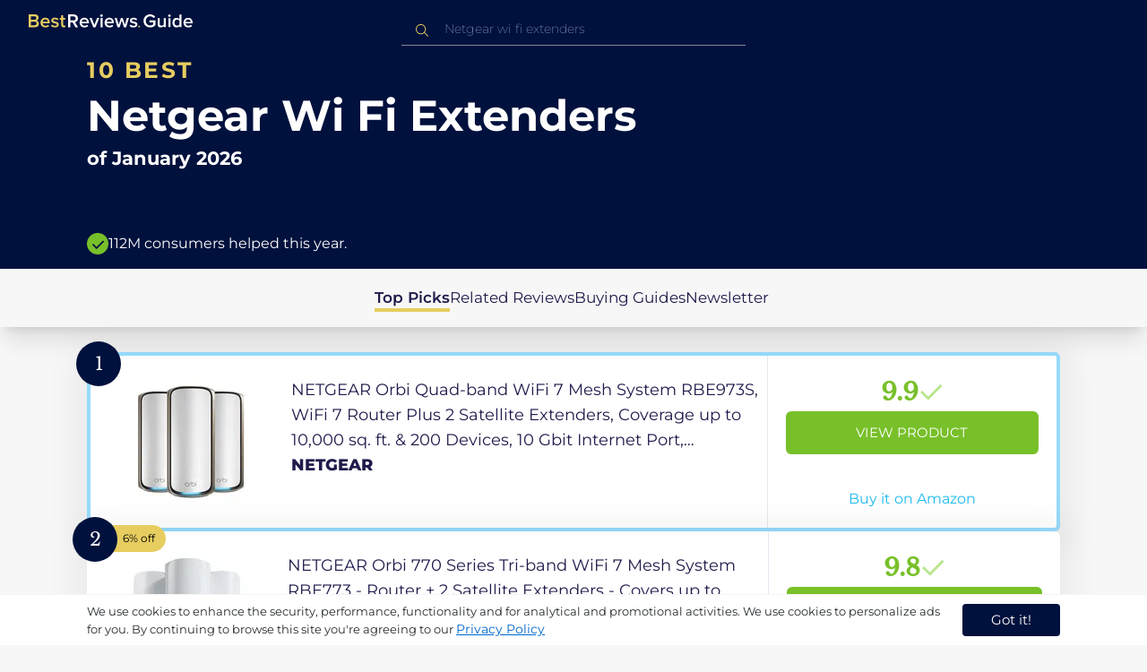

--- FILE ---
content_type: text/html
request_url: https://uk.bestreviews.guide/netgear-wi-fi-extenders
body_size: 22428
content:
<!DOCTYPE html><html lang="en"><head><meta charSet="utf-8"/><meta name="viewport" content="width=device-width,initial-scale=1"/><meta name="robots" content="follow, index"/><meta property="og:site_name" content="Best Reviews Guide"/><title>10 Best Netgear Wi Fi Extenders 2026 in the UK | There&#x27;s One Clear Winner | BestReviews.guide</title><meta name="description" content="BestReviews.Guide analyzes thousands of articles and customer reviews to find the top-rated products at today&#x27;s lowest prices. Best products, best offers."/><meta name="viewport" content="width=device-width,initial-scale=1"/><meta name="robots" content="follow, index"/><meta name="charset" content="utf-8"/><meta property="og:url" content="https://uk.bestreviews.guide/netgear-wi-fi-extenders"/><link rel="canonical" href="https://uk.bestreviews.guide/netgear-wi-fi-extenders"/><link rel="alternate" hrefLang="en-US" href="https://www.bestreviews.guide/netgear-wi-fi-extenders"/><link rel="alternate" hrefLang="en-GB" href="https://uk.bestreviews.guide/netgear-wi-fi-extenders"/><link rel="alternate" hrefLang="en-IN" href="https://in.bestreviews.guide/netgear-wi-fi-extenders"/><link rel="alternate" hrefLang="en-CA" href="https://ca.bestreviews.guide/netgear-wi-fi-extenders"/><link rel="alternate" hrefLang="en-AU" href="https://au.bestreviews.guide/netgear-wi-fi-extenders"/><meta property="og:locale" content="uk"/><meta property="og:site_name" content="Best Reviews Guide"/><meta property="og:image:width" content="1024"/><meta property="og:image:height" content="1024"/><meta property="og:image" content="https://images-proxy.bestreviews.guide/VVO-gYYP2Cq3DLTOM-Yx3mAbvZI=/0x150/https://m.media-amazon.com/images/I/41ixH4w8TbL._SL500_.jpg"/><meta property="og:image:alt" content="Best Reviews Guide Image"/><meta property="og:title" content="10 Best Netgear Wi Fi Extenders 2026 in the UK | There&#x27;s One Clear Winner | BestReviews.guide"/><meta property="og:description" content="BestReviews.Guide analyzes thousands of articles and customer reviews to find the top-rated products at today&#x27;s lowest prices. Best products, best offers."/><meta property="og:type" content="website"/><link rel="stylesheet" href="/build/root-BOn8Mf1R.css"/><link rel="preload" as="style" href="/build/tailwind-CLrVLgyR.css"/><link rel="stylesheet" href="/build/tailwind-CLrVLgyR.css"/><link rel="preconnect" href="https://m.media-amazon.com"/><link rel="preconnect" href="https://res.cloudinary.com"/><script id="consent-init">
          window.__analyticsConsent = { allowed: true };
          window.__cookieConsentVariation = 'got-it';
          window.__gaMeasurementId = 'G-14N6P0KZFE';
          window.__googleAdsKey = 'AW-978239894';
          window.__pageLoadId = '0028107713';
          

          window.dataLayer = window.dataLayer || [];
          function gtag(){window.dataLayer.push(arguments);}
          window.gtag = gtag;

          gtag('consent', 'default', {
            'analytics_storage': 'granted',
            'ad_storage': 'granted',
            'ad_user_data': 'granted',
            'ad_personalization': 'granted',
            'wait_for_update': 500
          });

          window.enableAllAnalytics = function() {
            if (window.__analyticsConsent.allowed) return;
            
            window.__analyticsConsent.allowed = true;
            document.cookie = 'consent=granted; path=/; max-age=31536000; SameSite=Lax';

            gtag('consent', 'update', {
              'analytics_storage': 'granted',
              'ad_storage': 'granted',
              'ad_user_data': 'granted',
              'ad_personalization': 'granted'
            });

            var measurementId = window.__gaMeasurementId;
            var googleAdsKey = window.__googleAdsKey;
            var pageLoadId = window.__pageLoadId;

            if (measurementId && googleAdsKey && pageLoadId) {
              window['ga-disable-' + measurementId] = false;
              
              gtag('config', googleAdsKey, { send_page_view: false });
              gtag('config', measurementId, {
                page_load_id: pageLoadId,
                stack: 'brg-old-ui-remix',
                send_page_view: false
              });
              gtag('event', 'page_view');
              gtag('event', 'nonceReady');
            }

            if (typeof fbq !== 'undefined') {
              fbq('consent', 'grant');
            }

            if (window.__pendingUserData) {
              var data = window.__pendingUserData;
              if (data.userId) {
                document.cookie = 'user_id=' + data.userId + '; path=/; max-age=31536000; SameSite=Lax';
              }
              if (data.sessionId) {
                document.cookie = 'session_id=' + data.sessionId + '; path=/; SameSite=Lax';
              }
              if (data.pageLoadId) {
                document.cookie = 'page_id=' + data.pageLoadId + '; path=/; SameSite=Lax';
              }
              if (data.pendingCookies) {
                Object.keys(data.pendingCookies).forEach(function(key) {
                  var value = data.pendingCookies[key];
                  if (value) {
                    document.cookie = key + '=' + value + '; path=/; SameSite=Lax';
                  }
                });
              }
            }

            window.dispatchEvent(new CustomEvent('consent-granted'));
          };

          window.disableAllAnalytics = function() {
            window.__analyticsConsent.allowed = false;
            document.cookie = 'consent=denied; path=/; max-age=31536000; SameSite=Lax';

            gtag('consent', 'update', {
              'analytics_storage': 'denied',
              'ad_storage': 'denied',
              'ad_user_data': 'denied',
              'ad_personalization': 'denied'
            });

            var measurementId = window.__gaMeasurementId;
            if (measurementId) {
              window['ga-disable-' + measurementId] = true;
            }

            if (typeof fbq !== 'undefined') {
              fbq('consent', 'revoke');
            }

            window.dispatchEvent(new CustomEvent('consent-denied'));
          };

          window.storeConsentGranted = function() {
            document.cookie = 'consent=granted; path=/; max-age=31536000; SameSite=Lax';
          };
        </script><script id="gtag-config" nonce="">
            window.gtag('js', new Date());
            window.gtag('config', 'AW-978239894', { send_page_view: false });
            window.gtag('config', 'G-14N6P0KZFE', {
              page_load_id: '0028107713',
              stack: 'brg-old-ui-remix',
              send_page_view: false
            });
            window.gtag('event', 'page_view');
            window.gtag('event', 'nonceReady');
          </script><script id="gtag-js" async="" src="https://www.googletagmanager.com/gtag/js?id=G-14N6P0KZFE"></script><script id="fcb-pixel" async="">
          setTimeout(function() {
            !(function (f, b, e, v, n, t, s) {
              if (f.fbq) return;
              n = f.fbq = function () {
                n.callMethod ? n.callMethod.apply(n, arguments) : n.queue.push(arguments);
              };
              if (!f._fbq) f._fbq = n;
              n.push = n;
              n.loaded = !0;
              n.version = "2.0";
              n.queue = [];
              t = b.createElement(e);
              t.async = !0;
              t.src = v;
              s = b.getElementsByTagName(e)[0];
              s.parentNode.insertBefore(t, s);
            })(
              window,
              document,
              "script",
              "https://connect.facebook.net/en_US/fbevents.js"
            );
            
            fbq("init", "545343492657079");
            fbq("track", "PageView");
          }, 1000);
        </script></head><body class="overflow-x-hidden bg-[#f7f7f7]"><main class="flex h-screen flex-col"><div class="fixed bottom-0 z-40 flex h-fit w-full justify-center border-t border-t-neutral-100 bg-white shadow-sm mobile:relative"><div class="content-container flex flex-row items-center self-center py-2 text-[15px] leading-7 text-indigo-950 mobile:text-[11px] mobile:leading-5 [&amp;&gt;span&gt;a]:text-sm [&amp;&gt;span&gt;a]:underline mobile:[&amp;&gt;span&gt;a]:text-[13px]"><span id="cookie-consent-description" class="text-[13px] font-normal leading-[20px] text-[#282C2F] [&amp;&gt;a]:text-[#0066CC] [&amp;&gt;a]:underline [&amp;&gt;a]:underline-offset-2 [&amp;&gt;a]:transition-colors hover:[&amp;&gt;a]:text-[#004499]">We use cookies to enhance the security, performance, functionality and for analytical and promotional activities. We use cookies to personalize ads for you. By continuing to browse this site you're agreeing to our <a href="/privacy-policy">Privacy Policy</a></span><div class="ml-5 flex shrink-0 gap-2 tablet:flex-col mobile:ml-0 mobile:mt-2"><button class="rounded-[4px] bg-indigo-1000 px-8 py-1 text-[15px] text-white mobile:px-4 mobile:py-2 mobile:text-[11px]" aria-label="accept cookies">Got it!</button></div></div></div><div class="relative flex h-16 flex-col bg-indigo-1000 text-white" data-testid="app-bar"><div class="flex h-16 w-full items-center px-6 py-2"><a data-testid="icon-home-link" class="z-40 cursor-pointer" aria-label="go home page" href="/"><svg width="183" height="15" viewBox="0 0 183 15" fill="none" xmlns="http://www.w3.org/2000/svg" class="absolute left-8 top-4 shrink-0 cursor-pointer tablet:left-4 [&amp;&gt;.highlight]:hover:fill-[#ADDEFF]"><path class="highlight" d="M7.21897 14.3799H0V0H7.0255C9.66022 0 11.0945 1.63823 11.0945 3.66515C11.0945 5.45327 9.93949 6.68301 8.61079 6.96336C10.1528 7.201 11.3746 8.7309 11.3746 10.4775C11.3734 12.7199 9.9168 14.3799 7.21897 14.3799ZM6.53255 5.9266C7.06925 5.96863 7.59865 5.78764 7.9816 5.4312C8.36455 5.07476 8.56277 4.57851 8.52416 4.07287C8.55492 3.56919 8.35418 3.07737 7.97307 2.72265C7.59196 2.36792 7.06725 2.18451 6.53255 2.21913H2.50684V5.9266H6.53255ZM6.63939 12.1572C7.98913 12.1572 8.80219 11.4028 8.80219 10.1521C8.83053 9.6071 8.61062 9.07662 8.19765 8.69375C7.78468 8.31088 7.21785 8.11196 6.63939 8.1469H2.50684V12.1569H6.63898L6.63939 12.1572ZM18.6336 14.6365C15.5068 14.6365 13.2153 12.4597 13.2153 9.16152C13.2153 6.14366 15.4016 3.70709 18.4628 3.70709C21.5686 3.70709 23.5392 6.07804 23.5392 9.35528V9.91676H15.5711C15.7423 11.47 16.8994 12.7836 18.8481 12.7836C19.9581 12.7789 21.0208 12.36 21.8029 11.6187L22.8313 13.1066C21.7031 14.1208 20.1932 14.6718 18.6336 14.6385V14.6365ZM21.3752 8.29833C21.3108 7.06976 20.4755 5.56083 18.4414 5.56083C16.5352 5.56083 15.6363 7.04801 15.5501 8.29833H21.3752ZM29.3218 14.6365C27.6679 14.6847 26.0652 14.0926 24.8877 12.9983L25.9161 11.3818C26.8406 12.2659 28.0901 12.7825 29.4072 12.8251C30.7557 12.8251 31.4623 12.2644 31.4623 11.4455C31.4623 9.39761 25.2086 10.863 25.2086 6.85386C25.2086 5.14923 26.6661 3.70864 29.2785 3.70864C30.7621 3.67979 32.199 4.19739 33.2832 5.15117L32.341 6.74863C31.5562 5.93999 30.442 5.4851 29.2785 5.49831C28.1012 5.49831 27.3723 6.05785 27.3723 6.79173C27.3723 8.62373 33.626 7.2441 33.626 11.3841C33.6243 13.2379 32.1054 14.6385 29.3214 14.6385L29.3218 14.6365ZM39.0014 14.6365C37.2462 14.6365 36.3465 13.6883 36.3465 11.9417V5.9266H34.6325V3.96531H36.3469V1.12024H38.5951V3.96725H40.6944V5.9266H38.5951V11.3818C38.5951 12.0924 38.9383 12.6314 39.5802 12.6314C39.9512 12.6345 40.3073 12.4942 40.5653 12.2431L41.1015 13.9667C40.5219 14.4398 39.768 14.6797 39.0022 14.6346L39.0014 14.6365Z" fill="#E7CD60"></path><path d="M55.12 14.3787H52.2041L49.05 9.05195H46.543V14.3787H44.0359V0.108081H50.3169C53.1475 0.108081 55.0124 1.92675 55.0124 4.58001C55.0124 7.10324 53.3396 8.49529 51.6036 8.77245L55.1192 14.3771L55.12 14.3787ZM49.9938 6.84781C50.6437 6.88778 51.2807 6.66132 51.7466 6.22466C52.2126 5.788 52.4638 5.18212 52.4378 4.5575C52.4378 3.18797 51.4087 2.31066 49.9938 2.31066H46.5426V6.84704L49.9938 6.84781ZM62.2587 14.6349C59.1285 14.6349 56.8345 12.4746 56.8345 9.20024C56.8345 6.20614 59.0217 3.78811 62.0868 3.78811C65.1956 3.78811 67.1685 6.14131 67.1685 9.39278V9.95022H59.1919C59.3064 11.5931 60.7584 12.8524 62.4726 12.7953C63.5773 12.7922 64.6378 12.3779 65.4309 11.6396L66.46 13.1147C65.3179 14.1254 63.8116 14.6709 62.2587 14.636V14.6349ZM65.0019 8.34622C64.9376 7.12692 64.1022 5.6289 62.0662 5.6289C60.1572 5.6289 59.2566 7.10402 59.1717 8.34622H65.0019ZM74.5449 14.3794H72.1228L67.8984 4.04626H70.3217L73.3444 11.7918L76.3682 4.04626H78.7689L74.5449 14.3794ZM81.3185 2.78231C80.7275 2.80433 80.1819 2.47953 79.9397 1.96158C79.6976 1.44364 79.8074 0.836402 80.2173 0.427157C80.6272 0.0179109 81.2549 -0.111285 81.8035 0.100693C82.3521 0.312671 82.7116 0.823317 82.7119 1.39104C82.7198 1.75307 82.5773 2.10323 82.3159 2.36425C82.0545 2.62527 81.6956 2.77569 81.3185 2.78231ZM82.4333 14.3775H80.1818V4.04548H82.4333V14.3775ZM90.1515 14.6349C87.02 14.6349 84.7261 12.4746 84.7261 9.20024C84.7261 6.20614 86.9133 3.78811 89.9784 3.78811C93.0871 3.78811 95.06 6.14131 95.06 9.39278V9.95022H87.0843C87.1996 11.5931 88.6516 12.852 90.3658 12.7953C91.4705 12.7922 92.531 12.3779 93.3241 11.6396L94.3532 13.1147C93.2095 14.1252 91.7017 14.6697 90.1478 14.6333L90.1515 14.6349ZM92.8947 8.34622C92.8304 7.12692 91.9941 5.6289 89.9578 5.6289C88.0487 5.6289 87.1482 7.10402 87.0633 8.34622H92.8943H92.8947ZM108.696 14.3794H106.337L103.915 6.80977L101.514 14.3822H99.1547L95.9395 4.04897H98.2768L100.464 11.5589L102.931 4.04897H104.923L107.369 11.5589L109.556 4.04897H111.914L108.698 14.3822L108.696 14.3794ZM117.036 14.6368C115.389 14.6885 113.79 14.1022 112.598 13.0099L113.627 11.4059C114.563 12.2888 115.811 12.8009 117.122 12.8399C118.473 12.8399 119.18 12.2832 119.18 11.4704C119.18 9.43703 112.919 10.892 112.919 6.91303C112.919 5.22247 114.378 3.78966 116.993 3.78966C118.471 3.75812 119.906 4.27094 121.002 5.22286L120.059 6.80705C119.263 5.99976 118.151 5.5493 116.993 5.56485C115.814 5.56485 115.085 6.12151 115.085 6.84898C115.085 8.66764 121.346 7.29811 121.346 11.4063C121.346 13.2459 119.823 14.636 117.035 14.636L117.036 14.6368Z" fill="white"></path><path class="highlight" d="M123.304 14.64C122.764 14.6274 122.331 14.1928 122.325 13.6575C122.325 13.122 122.763 12.688 123.304 12.688C123.844 12.688 124.282 13.122 124.282 13.6575C124.277 14.1928 123.844 14.6274 123.304 14.64Z" fill="#E7CD60"></path><path d="M135.618 14.6399C131.504 14.6399 128.198 11.7372 128.198 7.30972C128.198 2.86129 131.504 0.00141843 135.618 0.00141843C137.919 -0.0453017 140.077 1.06487 141.3 2.92497L139.285 4.08989C138.459 2.92749 137.09 2.22343 135.618 2.20428C132.819 2.20428 130.741 4.32248 130.741 7.30972C130.741 10.255 132.817 12.4163 135.618 12.4163C136.862 12.4091 138.058 11.9553 138.967 11.145V8.96196H134.727V6.78007H141.427V12.0552C139.994 13.703 137.862 14.6514 135.618 14.6399ZM153.086 14.3645H150.86V13.0085C149.959 14.0167 148.645 14.6039 147.257 14.6188C145.051 14.6188 143.948 13.4539 143.948 11.3772V4.13144H146.174V10.5509C146.174 12.1402 146.98 12.6478 148.253 12.6478C149.292 12.6133 150.255 12.1199 150.86 11.3128V4.13221H153.085V14.3641L153.086 14.3645ZM157.093 2.88187C156.504 2.90805 155.957 2.58935 155.712 2.07697C155.467 1.56459 155.573 0.961618 155.981 0.554122C156.388 0.146626 157.015 0.0165933 157.563 0.225715C158.111 0.434837 158.47 0.941036 158.471 1.50416C158.48 1.86132 158.34 2.20735 158.082 2.46585C157.823 2.72434 157.467 2.87403 157.093 2.88187H157.093ZM158.195 14.3645H155.97V4.13144H158.195V14.3645ZM170.512 14.3645H168.287V12.9666C167.536 13.992 166.311 14.6075 165 14.6188C162.393 14.6188 160.464 12.6276 160.464 9.23882C160.464 5.93356 162.371 3.8802 165.001 3.8802C166.321 3.87726 167.554 4.50534 168.286 5.55302V0.233625H170.512V14.3641L170.512 14.3645ZM165.658 12.6485C166.715 12.621 167.694 12.1083 168.287 11.2716V7.22507C167.695 6.3881 166.716 5.87529 165.658 5.84813C163.877 5.84813 162.753 7.26661 162.753 9.23804C162.753 11.2289 163.876 12.6485 165.657 12.6485H165.658ZM178.145 14.6188C175.051 14.6188 172.782 12.4785 172.782 9.23804C172.782 6.27178 174.944 3.87943 177.975 3.87943C181.05 3.87943 183 6.20926 183 9.43219V9.98281H175.113C175.219 11.6034 176.655 12.8509 178.356 12.8C179.451 12.7966 180.501 12.3861 181.283 11.6556L182.301 13.1168C181.174 14.1165 179.683 14.6567 178.145 14.6219L178.145 14.6188ZM180.858 8.38998C180.795 7.18235 179.968 5.70019 177.953 5.70019C176.067 5.70019 175.177 7.16138 175.093 8.38998H180.858Z" fill="white"></path></svg></a><div class="mx-auto w-full max-w-96 text-white tablet:max-w-full"><form method="get" action="/" id="search-form"><div class="relative tablet:hidden"><div class="fixed top-0 z-0 hidden w-full bg-white tablet:block tablet:h-screen"></div><button class="ml-1 hidden shrink-0 tablet:block" aria-label="Close search"><svg xmlns="http://www.w3.org/2000/svg" width="24" height="24" viewBox="0 0 24 24" class="h-6 w-6 rotate-180 scale-y-[85%]"><path fill="black" fill-rule="evenodd" d="M12 4l-1.41 1.41L16.17 11H4v2h12.17l-5.58 5.59L12 20l8-8z"></path></svg></button><input data-testid="search-input" class="w-full border-b-[1px] border-b-white/50 bg-inherit py-1.5 pl-12 pr-8 text-sm/6 font-extralight caret-white placeholder:font-extralight placeholder:text-blue-200/70 focus:outline-none tablet:mx-2 tablet:my-auto tablet:border tablet:border-zinc-200 tablet:py-1 tablet:pl-3 tablet:pr-8 tablet:z-10 tablet:text-base tablet:font-extralight tablet:text-black tablet:caret-black tablet:placeholder:text-base tablet:placeholder:text-neutral-400" placeholder="Netgear wi fi extenders" id="search-input" role="combobox" type="text" aria-expanded="false" aria-autocomplete="list" data-headlessui-state="" value=""/><div class="group absolute inset-y-0 left-0 flex items-center px-2.5 tablet:hidden"><svg width="23" height="23" viewBox="0 0 23 23" fill="none" xmlns="http://www.w3.org/2000/svg"><path fill-rule="evenodd" clip-rule="evenodd" d="M15.6148 7.64964C17.6555 9.69032 17.8028 12.9074 16.0569 15.1179L19.8625 18.9238C20.0458 19.1071 20.0458 19.4043 19.8625 19.5876C19.6792 19.7709 19.3821 19.7709 19.1988 19.5876L15.4158 15.8045C13.2052 17.8124 9.78398 17.7491 7.64964 15.6148C5.45012 13.4153 5.45012 9.84915 7.64964 7.64964C9.84915 5.45012 13.4153 5.45012 15.6148 7.64964ZM8.3134 8.3134C6.48047 10.1463 6.48047 13.1181 8.3134 14.951C10.1463 16.784 13.1181 16.784 14.951 14.951C16.784 13.1181 16.784 10.1463 14.951 8.3134C13.1181 6.48047 10.1463 6.48047 8.3134 8.3134Z" fill="#E7CD60"></path></svg></div><div class="group absolute inset-y-0 right-2 z-10 hidden items-center px-2.5 mobile:flex"><svg width="21" height="21" viewBox="0 0 21 21" fill="none" xmlns="http://www.w3.org/2000/svg" class="h-[18px] w-[18px]"><path fill-rule="evenodd" clip-rule="evenodd" d="M14.4222 2.47445C17.4832 5.53548 17.7042 10.361 15.0853 13.6769L20.7938 19.3857C21.0687 19.6607 21.0687 20.1064 20.7938 20.3814C20.5189 20.6563 20.0731 20.6563 19.7982 20.3814L14.1236 14.7067C10.8077 17.7186 5.67597 17.6237 2.47445 14.4222C-0.824818 11.1229 -0.824818 5.77373 2.47445 2.47445C5.77373 -0.824818 11.1229 -0.824818 14.4222 2.47445ZM3.4701 3.4701C0.720704 6.21949 0.720704 10.6771 3.4701 13.4265C6.21949 16.1759 10.6771 16.1759 13.4265 13.4265C16.1759 10.6771 16.1759 6.21949 13.4265 3.4701C10.6771 0.720704 6.21949 0.720704 3.4701 3.4701Z" fill="#3f3f3f"></path></svg></div><div class="z-10 mt-14 hidden w-full tablet:absolute tablet:block tablet:border-b-[1px] tablet:border-b-neutral-200"></div></div><button class="hidden tablet:ml-auto tablet:flex" aria-label="Open search" data-testid="search-icon-mobile"><svg width="21" height="21" viewBox="0 0 21 21" fill="none" xmlns="http://www.w3.org/2000/svg"><path fill-rule="evenodd" clip-rule="evenodd" d="M14.4222 2.47445C17.4832 5.53548 17.7042 10.361 15.0853 13.6769L20.7938 19.3857C21.0687 19.6607 21.0687 20.1064 20.7938 20.3814C20.5189 20.6563 20.0731 20.6563 19.7982 20.3814L14.1236 14.7067C10.8077 17.7186 5.67597 17.6237 2.47445 14.4222C-0.824818 11.1229 -0.824818 5.77373 2.47445 2.47445C5.77373 -0.824818 11.1229 -0.824818 14.4222 2.47445ZM3.4701 3.4701C0.720704 6.21949 0.720704 10.6771 3.4701 13.4265C6.21949 16.1759 10.6771 16.1759 13.4265 13.4265C16.1759 10.6771 16.1759 6.21949 13.4265 3.4701C10.6771 0.720704 6.21949 0.720704 3.4701 3.4701Z" fill="white"></path></svg></button></form></div></div></div><div class="w-full"><div class="-mt-1 bg-indigo-1000 text-white" data-testid="products-page-header"><div class="flex h-60 flex-col xl-desktop:mx-52 mobile:h-52"><div class="content-container flex h-full flex-col self-center pb-4"><h1 class="flex flex-col" data-testid="products-page-title"><span class="text-[25px] font-bold uppercase tracking-widest text-yellow-250 mobile:text-[20px]">10 best</span><span class="text-5xl font-bold capitalize desktop:mt-2 mobile:text-2xl">Netgear Wi Fi Extenders</span><span class="mt-2 text-[21px] font-bold mobile:text-lg">of <!-- -->January 2026</span></h1><div class="mt-auto flex items-center gap-2" data-testid="products-page-subtitle"><svg class="h-6 w-6 mobile:h-5 mobile:w-5" width="28" height="28" viewBox="0 0 28 28" fill="none" xmlns="http://www.w3.org/2000/svg"><path fill-rule="evenodd" clip-rule="evenodd" d="M14 0C21.732 0 28 6.26801 28 14C28 21.732 21.732 28 14 28C6.26801 28 0 21.732 0 14C0 6.26801 6.26801 0 14 0ZM21.0711 9.75736L12.5851 18.2419L8.34315 14L6.92893 15.4142L12.5858 21.0711L14 19.6569L22.4853 11.1716L21.0711 9.75736Z" fill="#78C02A"></path></svg><p class="text-[16px] font-normal mobile:text-sm">112M consumers helped this year.</p></div></div></div></div><nav class="absolute z-10 hidden h-full w-60 xl-desktop:block desktop-only:relative desktop-only:flex desktop-only:h-min desktop-only:w-full desktop-only:justify-center desktop-only:py-5 desktop-only:shadow-xl"><ul class="flex flex-col gap-5 desktop-only:content-container xl-desktop:ml-7 xl-desktop:mt-12 xl-desktop:h-full desktop-only:flex desktop-only:flex-row desktop-only:justify-center"><li><a href="#products" class="-ml-1 font-semibold xl-desktop:border-l-[6px] xl-desktop:border-l-yellow-250 desktop-only:border-b-4 desktop-only:border-b-yellow-250 desktop-only:pb-0.5 text-[17px] text-indigo-950 xl-desktop:pl-4">Top Picks</a></li><li><a href="#relatedLists" class="text-[17px] text-indigo-950 xl-desktop:pl-4">Related Reviews</a></li><li><a href="#buyingGuide" class="text-[17px] text-indigo-950 xl-desktop:pl-4">Buying Guides</a></li><li><a href="#newsletter" class="text-[17px] text-indigo-950 xl-desktop:pl-4">Newsletter</a></li></ul></nav><div class="relative flex flex-col gap-7 py-7 mobile:gap-5"><div class="flex w-full justify-center self-center xl-desktop:mx-52"><div class="content-container flex flex-col gap-7 self-center xl-desktop:mx-52 mobile:gap-5" id="products" data-testid="category-products-list"><script type="application/ld+json">{"@context":"https://schema.org/","@type":"Product","name":"NETGEAR Orbi Quad-band WiFi 7 Mesh System RBE973S, WiFi 7 Router Plus 2 Satellite Extenders, Coverage up to 10,000 sq. ft. & 200 Devices, 10 Gbit Internet Port, BE27000 802.11be (up to 27Gbps)","image":["https://images-proxy.bestreviews.guide/eGBZSQOVQ9RjmM7IK35ngLUAp-s=/0x150/https://m.media-amazon.com/images/I/31M5TLG38BL._SL500_.jpg"],"description":"NETGEAR Orbi Quad-band WiFi 7 Mesh System RBE973S, WiFi 7 Router Plus 2 Satellite Extenders, Coverage up to 10,000 sq. ft. & 200 Devices, 10 Gbit Internet Port, BE27000 802.11be (up to 27Gbps)","brand":{"@type":"Brand","name":"NETGEAR"},"offers":{"@type":"Offer","url":"https://UK.bestreviews.guide/redirect?url=aHR0cHM6Ly93d3cuYW1hem9uLmNvLnVrL2RwL0IwQ1NaNUQzU00_dGFnPWJlc2RlYXRvZDAwLTIxJmxpbmtDb2RlPW9zaSZ0aD0xJnBzYz0x&clickId=474313420&source=amazon&productId=B0CSZ5D3SM&slug=netgear-wi-fi-extenders&product_data=eyJwcmljZSI6MjE5OS45OSwiYnJvd3NlTm9kZUlkIjoiMTU2NTkyMzQwMzEiLCJwb3NpdGlvbiI6MSwic2FsZXNSYW5rIjoxODh9","priceCurrency":"GBP","price":2199.99,"priceValidUntil":"2026-02-01","itemCondition":"https://schema.org/NewCondition","availability":"https://schema.org/InStock","seller":{"@type":"Organization","name":"NETGEAR"}}}</script><a class="relative min-h-50 w-full rounded-md bg-white shadow-[0px_3px_35px_15px_rgba(0,0,0,0.05)] transition-shadow duration-500 ease-in-out hover:shadow-[0px_3px_19px_6px_rgba(209,209,209,1)] mobile:px-6 mobile:hover:shadow-[0px_3px_35px_15px_rgba(0,0,0,0.05)] mobile:min-h-84 mobile:pb-2 desktop:border-4 desktop:border-sky-300/80" href="/redirect?url=aHR0cHM6Ly93d3cuYW1hem9uLmNvLnVrL2RwL0IwQ1NaNUQzU00_dGFnPWJlc2RlYXRvZDAwLTIxJmxpbmtDb2RlPW9zaSZ0aD0xJnBzYz0x&amp;clickId=474313420&amp;source=amazon&amp;productId=B0CSZ5D3SM&amp;slug=netgear-wi-fi-extenders&amp;product_data=eyJwcmljZSI6MjE5OS45OSwiYnJvd3NlTm9kZUlkIjoiMTU2NTkyMzQwMzEiLCJwb3NpdGlvbiI6MSwic2FsZXNSYW5rIjoxODh9" aria-label="View Product" target="_blank" rel="noreferrer" data-testid="category-product-card-1"><div class="placement-badge absolute -left-4 -top-4 z-10 mobile:left-5 mobile:top-5" data-testid="placement-badge-1"><div class="absolute left-10 top-[9px] flex h-[30px] min-w-max items-center rounded-r-2xl pl-4 pr-3 mobile:left-7 mobile:top-[7px] mobile:h-[25px] mobile:!pr-2 bg-yellow-250 hidden"><p class="text-xs text-black">null% off</p></div><div class="relative flex h-[50px] w-[50px] items-center justify-center rounded-full bg-indigo-1000 mobile:h-[40px] mobile:w-[40px]"><p class="font-serif text-[21px] font-normal text-white">1</p></div></div><div class="flex h-full w-full flex-row mobile:flex-col mobile:justify-between"><div class="flex w-56 shrink-0 items-center justify-center mobile:hidden"><img src="https://images-proxy.bestreviews.guide/eGBZSQOVQ9RjmM7IK35ngLUAp-s=/0x150/https://m.media-amazon.com/images/I/31M5TLG38BL._SL500_.jpg" alt="NETGEAR Orbi Quad-band WiFi 7 Mesh System RBE973S, WiFi 7 Router Plus 2 Satellite Extenders, Coverage up to 10,000 sq. ft. &amp; 200 Devices, 10 Gbit Internet Port, BE27000 802.11be (up to 27Gbps)" class="h-48 w-48 object-scale-down" loading="eager"/></div><div class="relative flex flex-col gap-2 py-6 pr-2 mobile:mb-3 mobile:flex-col-reverse mobile:py-0" data-testid="category-card-content-1"><div class="product-name group line-clamp-3 text-lg leading-7 text-indigo-950 transition-colors duration-700 ease-in-out hover:text-sky-600 tablet:line-clamp-2 mobile:hover:text-black">NETGEAR Orbi Quad-band WiFi 7 Mesh System RBE973S, WiFi 7 Router Plus 2 Satellite Extenders, Coverage up to 10,000 sq. ft. &amp; 200 Devices, 10 Gbit Internet Port, BE27000 802.11be (up to 27Gbps)<div class="invisible absolute bottom-full z-50 w-max max-w-[500px] rounded-md border border-neutral-600 bg-[#edf6fd] p-2 text-sm text-black opacity-0 transition-opacity delay-300 duration-700 ease-in-out group-hover:visible group-hover:opacity-100 mobile:hidden"><div class="absolute left-1/2 top-full -z-50 h-5 w-5 border-b border-r border-b-neutral-600 border-r-neutral-600 bg-[#edf6fd] -translate-x-1/2 -translate-y-[9px] rotate-45"></div><p class="m-1 text-[16px] leading-[22px] text-[#07133d]">NETGEAR Orbi Quad-band WiFi 7 Mesh System RBE973S, WiFi 7 Router Plus 2 Satellite Extenders, Coverage up to 10,000 sq. ft. &amp; 200 Devices, 10 Gbit Internet Port, BE27000 802.11be (up to 27Gbps)</p></div></div><div class="flex flex-row items-center gap-3 mobile:justify-between"><p class="product-brand line-clamp-1 text-lg font-extrabold text-indigo-950 transition-colors duration-700 ease-in-out hover:text-sky-600 mobile:hover:text-black">NETGEAR</p></div><div class="w-fit cursor-pointer mobile:mt-3 mobile:flex mobile:w-full mobile:flex-row mobile:items-end mobile:justify-between"><div class="hidden w-40 shrink-0 items-center justify-center mobile:ml-auto mobile:flex"><img src="https://images-proxy.bestreviews.guide/eGBZSQOVQ9RjmM7IK35ngLUAp-s=/0x150/https://m.media-amazon.com/images/I/31M5TLG38BL._SL500_.jpg" alt="NETGEAR Orbi Quad-band WiFi 7 Mesh System RBE973S, WiFi 7 Router Plus 2 Satellite Extenders, Coverage up to 10,000 sq. ft. &amp; 200 Devices, 10 Gbit Internet Port, BE27000 802.11be (up to 27Gbps)" class="product-image h-48 w-48 object-scale-down mobile:h-32 mobile:w-32" loading="eager"/></div></div></div><div class="ml-auto flex min-w-[30%] flex-col items-center border-l border-l-slate-200 px-5 align-middle xs-mobile:gap-1 tablet:min-w-[25%] tablet:px-2 mobile:ml-0 mobile:flex-row mobile:justify-between mobile:border-none mobile:px-0 gap-3 py-5 mobile:py-3"><div class="flex gap-1 mobile:mt-2 mobile:self-start" data-testid="product-score-1"><p class="font-serif text-2.5xl font-bold text-primary">9.9</p><p class="mt-2.5 hidden text-[15px] font-semibold text-black mobile:block">Score</p><svg width="28" height="29" viewBox="0 0 28 29" fill="none" xmlns="http://www.w3.org/2000/svg" class="mt-1.5 shrink-0 mobile:hidden"><path fill-rule="evenodd" clip-rule="evenodd" d="M26.4623 7.87875L12.7599 21.5801L12.7934 21.6145L10.7986 23.6093L2.1543 14.965L4.14914 12.9701L10.7651 19.5853L24.4675 5.88391L26.4623 7.87875Z" fill="#B7E58D"></path></svg></div><div class="flex h-full w-full flex-col items-center mobile:pl-6 xs-mobile:pl-0 mobile:gap-3"><div class="flex h-12 w-full items-center justify-center rounded-md bg-primary text-[15px] uppercase text-white transition-colors duration-700 ease-in-out hover:bg-[#92e879] tablet:h-10 tablet:w-fit tablet:px-2 tablet:text-[13px] mobile:w-full mobile:bg-yellow-250 mobile:px-0 mobile:text-[15px] mobile:text-black mobile:hover:bg-yellow-250 xs-mobile:text-[14px]" data-testid="product-cta-1">View Product</div><div class="text-sky-450 mobile:text-xs mobile:underline mobile:decoration-black mt-auto" data-testid="product-cta-link-1">Buy it on Amazon</div></div></div></div></a><script type="application/ld+json">{"@context":"https://schema.org/","@type":"Product","name":"NETGEAR Orbi 770 Series Tri-band WiFi 7 Mesh System RBE773 - Router + 2 Satellite Extenders - Covers up to 8,000 sq. ft., 100 Devices - 2.5 Gig Internet Port - BE11000 802.11be (up to 11Gbps)","image":["https://images-proxy.bestreviews.guide/bI5aqae8sBxrNWZSeEwDgDI7hoE=/0x150/https://m.media-amazon.com/images/I/310nhK0MNTL._SL500_.jpg"],"description":"NETGEAR Orbi 770 Series Tri-band WiFi 7 Mesh System RBE773 - Router + 2 Satellite Extenders - Covers up to 8,000 sq. ft., 100 Devices - 2.5 Gig Internet Port - BE11000 802.11be (up to 11Gbps)","brand":{"@type":"Brand","name":"NETGEAR"},"offers":{"@type":"Offer","url":"https://UK.bestreviews.guide/redirect?url=aHR0cHM6Ly93d3cuYW1hem9uLmNvLnVrL2RwL0IwRERQTTE3NUM_dGFnPWJlc2RlYXRvZDAwLTIxJmxpbmtDb2RlPW9zaSZ0aD0xJnBzYz0x&clickId=982341563&source=amazon&productId=B0DDPM175C&slug=netgear-wi-fi-extenders&product_data=eyJwcmljZSI6ODQ5Ljk5LCJicm93c2VOb2RlSWQiOiIxNTY1OTIzNDAzMSIsInBvc2l0aW9uIjoyLCJkaXNjb3VudCI6Niwic2FsZXNSYW5rIjo2Mn0","priceCurrency":"GBP","price":849.99,"priceValidUntil":"2026-02-01","itemCondition":"https://schema.org/NewCondition","availability":"https://schema.org/InStock","seller":{"@type":"Organization","name":"NETGEAR"}}}</script><a class="relative min-h-50 w-full rounded-md bg-white shadow-[0px_3px_35px_15px_rgba(0,0,0,0.05)] transition-shadow duration-500 ease-in-out hover:shadow-[0px_3px_19px_6px_rgba(209,209,209,1)] mobile:px-6 mobile:hover:shadow-[0px_3px_35px_15px_rgba(0,0,0,0.05)] mobile:min-h-84 mobile:pb-2" href="/redirect?url=aHR0cHM6Ly93d3cuYW1hem9uLmNvLnVrL2RwL0IwRERQTTE3NUM_dGFnPWJlc2RlYXRvZDAwLTIxJmxpbmtDb2RlPW9zaSZ0aD0xJnBzYz0x&amp;clickId=982341563&amp;source=amazon&amp;productId=B0DDPM175C&amp;slug=netgear-wi-fi-extenders&amp;product_data=eyJwcmljZSI6ODQ5Ljk5LCJicm93c2VOb2RlSWQiOiIxNTY1OTIzNDAzMSIsInBvc2l0aW9uIjoyLCJkaXNjb3VudCI6Niwic2FsZXNSYW5rIjo2Mn0" aria-label="View Product" target="_blank" rel="noreferrer" data-testid="category-product-card-2"><div class="placement-badge absolute -left-4 -top-4 z-10 mobile:left-5 mobile:top-5" data-testid="placement-badge-2"><div class="absolute left-10 top-[9px] flex h-[30px] min-w-max items-center rounded-r-2xl pl-4 pr-3 mobile:left-7 mobile:top-[7px] mobile:h-[25px] mobile:!pr-2 bg-yellow-250"><p class="text-xs text-black">6% off</p></div><div class="relative flex h-[50px] w-[50px] items-center justify-center rounded-full bg-indigo-1000 mobile:h-[40px] mobile:w-[40px]"><p class="font-serif text-[21px] font-normal text-white">2</p></div></div><div class="flex h-full w-full flex-row mobile:flex-col mobile:justify-between"><div class="flex w-56 shrink-0 items-center justify-center mobile:hidden"><img src="https://images-proxy.bestreviews.guide/bI5aqae8sBxrNWZSeEwDgDI7hoE=/0x150/https://m.media-amazon.com/images/I/310nhK0MNTL._SL500_.jpg" alt="NETGEAR Orbi 770 Series Tri-band WiFi 7 Mesh System RBE773 - Router + 2 Satellite Extenders - Covers up to 8,000 sq. ft., 100 Devices - 2.5 Gig Internet Port - BE11000 802.11be (up to 11Gbps)" class="h-48 w-48 object-scale-down" loading="eager"/></div><div class="relative flex flex-col gap-2 py-6 pr-2 mobile:mb-3 mobile:flex-col-reverse mobile:py-0" data-testid="category-card-content-2"><div class="product-name group line-clamp-3 text-lg leading-7 text-indigo-950 transition-colors duration-700 ease-in-out hover:text-sky-600 tablet:line-clamp-2 mobile:hover:text-black">NETGEAR Orbi 770 Series Tri-band WiFi 7 Mesh System RBE773 - Router + 2 Satellite Extenders - Covers up to 8,000 sq. ft., 100 Devices - 2.5 Gig Internet Port - BE11000 802.11be (up to 11Gbps)<div class="invisible absolute bottom-full z-50 w-max max-w-[500px] rounded-md border border-neutral-600 bg-[#edf6fd] p-2 text-sm text-black opacity-0 transition-opacity delay-300 duration-700 ease-in-out group-hover:visible group-hover:opacity-100 mobile:hidden"><div class="absolute left-1/2 top-full -z-50 h-5 w-5 border-b border-r border-b-neutral-600 border-r-neutral-600 bg-[#edf6fd] -translate-x-1/2 -translate-y-[9px] rotate-45"></div><p class="m-1 text-[16px] leading-[22px] text-[#07133d]">NETGEAR Orbi 770 Series Tri-band WiFi 7 Mesh System RBE773 - Router + 2 Satellite Extenders - Covers up to 8,000 sq. ft., 100 Devices - 2.5 Gig Internet Port - BE11000 802.11be (up to 11Gbps)</p></div></div><div class="flex flex-row items-center gap-3 mobile:justify-between"><p class="product-brand line-clamp-1 text-lg font-extrabold text-indigo-950 transition-colors duration-700 ease-in-out hover:text-sky-600 mobile:hover:text-black">NETGEAR</p></div><div class="w-fit cursor-pointer mobile:mt-3 mobile:flex mobile:w-full mobile:flex-row mobile:items-end mobile:justify-between"><div class="hidden w-40 shrink-0 items-center justify-center mobile:ml-auto mobile:flex"><img src="https://images-proxy.bestreviews.guide/bI5aqae8sBxrNWZSeEwDgDI7hoE=/0x150/https://m.media-amazon.com/images/I/310nhK0MNTL._SL500_.jpg" alt="NETGEAR Orbi 770 Series Tri-band WiFi 7 Mesh System RBE773 - Router + 2 Satellite Extenders - Covers up to 8,000 sq. ft., 100 Devices - 2.5 Gig Internet Port - BE11000 802.11be (up to 11Gbps)" class="product-image h-48 w-48 object-scale-down mobile:h-32 mobile:w-32" loading="eager"/></div></div></div><div class="ml-auto flex min-w-[30%] flex-col items-center border-l border-l-slate-200 px-5 align-middle xs-mobile:gap-1 tablet:min-w-[25%] tablet:px-2 mobile:ml-0 mobile:flex-row mobile:justify-between mobile:border-none mobile:px-0 gap-3 py-5 mobile:py-3"><div class="flex gap-1 mobile:mt-2 mobile:self-start" data-testid="product-score-2"><p class="font-serif text-2.5xl font-bold text-primary">9.8</p><p class="mt-2.5 hidden text-[15px] font-semibold text-black mobile:block">Score</p><svg width="28" height="29" viewBox="0 0 28 29" fill="none" xmlns="http://www.w3.org/2000/svg" class="mt-1.5 shrink-0 mobile:hidden"><path fill-rule="evenodd" clip-rule="evenodd" d="M26.4623 7.87875L12.7599 21.5801L12.7934 21.6145L10.7986 23.6093L2.1543 14.965L4.14914 12.9701L10.7651 19.5853L24.4675 5.88391L26.4623 7.87875Z" fill="#B7E58D"></path></svg></div><div class="flex h-full w-full flex-col items-center mobile:pl-6 xs-mobile:pl-0 mobile:gap-3"><div class="flex h-12 w-full items-center justify-center rounded-md bg-primary text-[15px] uppercase text-white transition-colors duration-700 ease-in-out hover:bg-[#92e879] tablet:h-10 tablet:w-fit tablet:px-2 tablet:text-[13px] mobile:w-full mobile:bg-yellow-250 mobile:px-0 mobile:text-[15px] mobile:text-black mobile:hover:bg-yellow-250 xs-mobile:text-[14px]" data-testid="product-cta-2">View Product</div><div class="text-sky-450 mobile:text-xs mobile:underline mobile:decoration-black mt-auto" data-testid="product-cta-link-2">Buy it on Amazon</div></div></div></div></a><script type="application/ld+json">{"@context":"https://schema.org/","@type":"Product","name":"TP-Link Mesh WiFi Range Extender, Ultraxtend WiFi Booster, AC1900 Mbps WiFi Internet Repeater with Gigabit Port, Intelligent Signal Light, Power Schedule, Tether APP, Easy Setup, UK Plug (RE550) White","image":["https://images-proxy.bestreviews.guide/w96xYGA708vM4XZyZQUvhfAHs6M=/0x150/https://m.media-amazon.com/images/I/31xb55lnyQL._SL500_.jpg"],"description":"TP-Link Mesh WiFi Range Extender, Ultraxtend WiFi Booster, AC1900 Mbps WiFi Internet Repeater with Gigabit Port, Intelligent Signal Light, Power Schedule, Tether APP, Easy Setup, UK Plug (RE550) White","brand":{"@type":"Brand","name":"TP-Link"},"offers":{"@type":"Offer","url":"https://UK.bestreviews.guide/redirect?url=aHR0cHM6Ly93d3cuYW1hem9uLmNvLnVrL2RwL0IwOFk1WUI1RDE_dGFnPWJlc2RlYXRvZDAwLTIxJmxpbmtDb2RlPW9zaSZ0aD0xJnBzYz0x&clickId=687145254&source=amazon&productId=B08Y5YB5D1&slug=netgear-wi-fi-extenders&product_data=eyJwcmljZSI6NTkuOTksImJyb3dzZU5vZGVJZCI6IjQzMDU3ODAzMSIsInBvc2l0aW9uIjozLCJkaXNjb3VudCI6OCwic2FsZXNSYW5rIjoyfQ","priceCurrency":"GBP","price":59.99,"priceValidUntil":"2026-02-01","itemCondition":"https://schema.org/NewCondition","availability":"https://schema.org/InStock","seller":{"@type":"Organization","name":"TP-Link"}}}</script><a class="relative min-h-50 w-full rounded-md bg-white shadow-[0px_3px_35px_15px_rgba(0,0,0,0.05)] transition-shadow duration-500 ease-in-out hover:shadow-[0px_3px_19px_6px_rgba(209,209,209,1)] mobile:px-6 mobile:hover:shadow-[0px_3px_35px_15px_rgba(0,0,0,0.05)] mobile:min-h-84 mobile:pb-2" href="/redirect?url=aHR0cHM6Ly93d3cuYW1hem9uLmNvLnVrL2RwL0IwOFk1WUI1RDE_dGFnPWJlc2RlYXRvZDAwLTIxJmxpbmtDb2RlPW9zaSZ0aD0xJnBzYz0x&amp;clickId=687145254&amp;source=amazon&amp;productId=B08Y5YB5D1&amp;slug=netgear-wi-fi-extenders&amp;product_data=eyJwcmljZSI6NTkuOTksImJyb3dzZU5vZGVJZCI6IjQzMDU3ODAzMSIsInBvc2l0aW9uIjozLCJkaXNjb3VudCI6OCwic2FsZXNSYW5rIjoyfQ" aria-label="View Product" target="_blank" rel="noreferrer" data-testid="category-product-card-3"><div class="placement-badge absolute -left-4 -top-4 z-10 mobile:left-5 mobile:top-5" data-testid="placement-badge-3"><div class="absolute left-10 top-[9px] flex h-[30px] min-w-max items-center rounded-r-2xl pl-4 pr-3 mobile:left-7 mobile:top-[7px] mobile:h-[25px] mobile:!pr-2 bg-yellow-250"><p class="text-xs text-black">8% off</p></div><div class="relative flex h-[50px] w-[50px] items-center justify-center rounded-full bg-indigo-1000 mobile:h-[40px] mobile:w-[40px]"><p class="font-serif text-[21px] font-normal text-white">3</p></div></div><div class="flex h-full w-full flex-row mobile:flex-col mobile:justify-between"><div class="flex w-56 shrink-0 items-center justify-center mobile:hidden"><img src="https://images-proxy.bestreviews.guide/w96xYGA708vM4XZyZQUvhfAHs6M=/0x150/https://m.media-amazon.com/images/I/31xb55lnyQL._SL500_.jpg" alt="TP-Link Mesh WiFi Range Extender, Ultraxtend WiFi Booster, AC1900 Mbps WiFi Internet Repeater with Gigabit Port, Intelligent Signal Light, Power Schedule, Tether APP, Easy Setup, UK Plug (RE550) White" class="h-48 w-48 object-scale-down" loading="eager"/></div><div class="relative flex flex-col gap-2 py-6 pr-2 mobile:mb-3 mobile:flex-col-reverse mobile:py-0" data-testid="category-card-content-3"><div class="product-name group line-clamp-3 text-lg leading-7 text-indigo-950 transition-colors duration-700 ease-in-out hover:text-sky-600 tablet:line-clamp-2 mobile:hover:text-black">TP-Link Mesh WiFi Range Extender, Ultraxtend WiFi Booster, AC1900 Mbps WiFi Internet Repeater with Gigabit Port, Intelligent Signal Light, Power Schedule, Tether APP, Easy Setup, UK Plug (RE550) White<div class="invisible absolute bottom-full z-50 w-max max-w-[500px] rounded-md border border-neutral-600 bg-[#edf6fd] p-2 text-sm text-black opacity-0 transition-opacity delay-300 duration-700 ease-in-out group-hover:visible group-hover:opacity-100 mobile:hidden"><div class="absolute left-1/2 top-full -z-50 h-5 w-5 border-b border-r border-b-neutral-600 border-r-neutral-600 bg-[#edf6fd] -translate-x-1/2 -translate-y-[9px] rotate-45"></div><p class="m-1 text-[16px] leading-[22px] text-[#07133d]">TP-Link Mesh WiFi Range Extender, Ultraxtend WiFi Booster, AC1900 Mbps WiFi Internet Repeater with Gigabit Port, Intelligent Signal Light, Power Schedule, Tether APP, Easy Setup, UK Plug (RE550) White</p></div></div><div class="flex flex-row items-center gap-3 mobile:justify-between"><p class="product-brand line-clamp-1 text-lg font-extrabold text-indigo-950 transition-colors duration-700 ease-in-out hover:text-sky-600 mobile:hover:text-black">TP-Link</p></div><div class="w-fit cursor-pointer mobile:mt-3 mobile:flex mobile:w-full mobile:flex-row mobile:items-end mobile:justify-between"><div class="hidden w-40 shrink-0 items-center justify-center mobile:ml-auto mobile:flex"><img src="https://images-proxy.bestreviews.guide/w96xYGA708vM4XZyZQUvhfAHs6M=/0x150/https://m.media-amazon.com/images/I/31xb55lnyQL._SL500_.jpg" alt="TP-Link Mesh WiFi Range Extender, Ultraxtend WiFi Booster, AC1900 Mbps WiFi Internet Repeater with Gigabit Port, Intelligent Signal Light, Power Schedule, Tether APP, Easy Setup, UK Plug (RE550) White" class="product-image h-48 w-48 object-scale-down mobile:h-32 mobile:w-32" loading="eager"/></div></div></div><div class="ml-auto flex min-w-[30%] flex-col items-center border-l border-l-slate-200 px-5 align-middle xs-mobile:gap-1 tablet:min-w-[25%] tablet:px-2 mobile:ml-0 mobile:flex-row mobile:justify-between mobile:border-none mobile:px-0 gap-3 py-5 mobile:py-3"><div class="flex gap-1 mobile:mt-2 mobile:self-start" data-testid="product-score-3"><p class="font-serif text-2.5xl font-bold text-primary">9.6</p><p class="mt-2.5 hidden text-[15px] font-semibold text-black mobile:block">Score</p><svg width="28" height="29" viewBox="0 0 28 29" fill="none" xmlns="http://www.w3.org/2000/svg" class="mt-1.5 shrink-0 mobile:hidden"><path fill-rule="evenodd" clip-rule="evenodd" d="M26.4623 7.87875L12.7599 21.5801L12.7934 21.6145L10.7986 23.6093L2.1543 14.965L4.14914 12.9701L10.7651 19.5853L24.4675 5.88391L26.4623 7.87875Z" fill="#B7E58D"></path></svg></div><div class="flex h-full w-full flex-col items-center mobile:pl-6 xs-mobile:pl-0 mobile:gap-3"><div class="flex h-12 w-full items-center justify-center rounded-md bg-primary text-[15px] uppercase text-white transition-colors duration-700 ease-in-out hover:bg-[#92e879] tablet:h-10 tablet:w-fit tablet:px-2 tablet:text-[13px] mobile:w-full mobile:bg-yellow-250 mobile:px-0 mobile:text-[15px] mobile:text-black mobile:hover:bg-yellow-250 xs-mobile:text-[14px]" data-testid="product-cta-3">View Product</div><div class="text-sky-450 mobile:text-xs mobile:underline mobile:decoration-black mt-auto" data-testid="product-cta-link-3">Buy it on Amazon</div></div></div></div></a><script type="application/ld+json">{"@context":"https://schema.org/","@type":"Product","name":"TP-Link Deco X55 AX3000 Whole Home AI-Driven Mesh Wi-Fi 6 System, Three Gigabit Ports, Coverage up to 6,500 ft2, Connect up to 150 devices, HomeShield Security, Pack of 3, Amazon Exclusive","image":["https://images-proxy.bestreviews.guide/YiuHHP4kQbZyZ2zD9-yyhUnFIPQ=/0x150/https://m.media-amazon.com/images/I/417TnEDZNcL._SL500_.jpg"],"description":"TP-Link Deco X55 AX3000 Whole Home AI-Driven Mesh Wi-Fi 6 System, Three Gigabit Ports, Coverage up to 6,500 ft2, Connect up to 150 devices, HomeShield Security, Pack of 3, Amazon Exclusive","brand":{"@type":"Brand","name":"TP-Link"},"offers":{"@type":"Offer","url":"https://UK.bestreviews.guide/redirect?url=aHR0cHM6Ly93d3cuYW1hem9uLmNvLnVrL2RwL0IwQjhGMTQ2UFE_dGFnPWJlc2RlYXRvZDAwLTIxJmxpbmtDb2RlPW9zaSZ0aD0xJnBzYz0x&clickId=504675765&source=amazon&productId=B0B8F146PQ&slug=netgear-wi-fi-extenders&product_data=eyJwcmljZSI6MjE5Ljk5LCJicm93c2VOb2RlSWQiOiIxNTY1OTIzNDAzMSIsInBvc2l0aW9uIjo0LCJkaXNjb3VudCI6MTIsInNhbGVzUmFuayI6NH0","priceCurrency":"GBP","price":219.99,"priceValidUntil":"2026-02-01","itemCondition":"https://schema.org/NewCondition","availability":"https://schema.org/InStock","seller":{"@type":"Organization","name":"TP-Link"}}}</script><a class="relative min-h-50 w-full rounded-md bg-white shadow-[0px_3px_35px_15px_rgba(0,0,0,0.05)] transition-shadow duration-500 ease-in-out hover:shadow-[0px_3px_19px_6px_rgba(209,209,209,1)] mobile:px-6 mobile:hover:shadow-[0px_3px_35px_15px_rgba(0,0,0,0.05)] mobile:min-h-84 mobile:pb-2" href="/redirect?url=aHR0cHM6Ly93d3cuYW1hem9uLmNvLnVrL2RwL0IwQjhGMTQ2UFE_dGFnPWJlc2RlYXRvZDAwLTIxJmxpbmtDb2RlPW9zaSZ0aD0xJnBzYz0x&amp;clickId=504675765&amp;source=amazon&amp;productId=B0B8F146PQ&amp;slug=netgear-wi-fi-extenders&amp;product_data=eyJwcmljZSI6MjE5Ljk5LCJicm93c2VOb2RlSWQiOiIxNTY1OTIzNDAzMSIsInBvc2l0aW9uIjo0LCJkaXNjb3VudCI6MTIsInNhbGVzUmFuayI6NH0" aria-label="View Product" target="_blank" rel="noreferrer" data-testid="category-product-card-4"><div class="placement-badge absolute -left-4 -top-4 z-10 mobile:left-5 mobile:top-5" data-testid="placement-badge-4"><div class="absolute left-10 top-[9px] flex h-[30px] min-w-max items-center rounded-r-2xl pl-4 pr-3 mobile:left-7 mobile:top-[7px] mobile:h-[25px] mobile:!pr-2 bg-yellow-250"><p class="text-xs text-black">12% off</p></div><div class="relative flex h-[50px] w-[50px] items-center justify-center rounded-full bg-indigo-1000 mobile:h-[40px] mobile:w-[40px]"><p class="font-serif text-[21px] font-normal text-white">4</p></div></div><div class="flex h-full w-full flex-row mobile:flex-col mobile:justify-between"><div class="flex w-56 shrink-0 items-center justify-center mobile:hidden"><img src="https://images-proxy.bestreviews.guide/YiuHHP4kQbZyZ2zD9-yyhUnFIPQ=/0x150/https://m.media-amazon.com/images/I/417TnEDZNcL._SL500_.jpg" alt="TP-Link Deco X55 AX3000 Whole Home AI-Driven Mesh Wi-Fi 6 System, Three Gigabit Ports, Coverage up to 6,500 ft2, Connect up to 150 devices, HomeShield Security, Pack of 3, Amazon Exclusive" class="h-48 w-48 object-scale-down" loading="lazy"/></div><div class="relative flex flex-col gap-2 py-6 pr-2 mobile:mb-3 mobile:flex-col-reverse mobile:py-0" data-testid="category-card-content-4"><div class="product-name group line-clamp-3 text-lg leading-7 text-indigo-950 transition-colors duration-700 ease-in-out hover:text-sky-600 tablet:line-clamp-2 mobile:hover:text-black">TP-Link Deco X55 AX3000 Whole Home AI-Driven Mesh Wi-Fi 6 System, Three Gigabit Ports, Coverage up to 6,500 ft2, Connect up to 150 devices, HomeShield Security, Pack of 3, Amazon Exclusive<div class="invisible absolute bottom-full z-50 w-max max-w-[500px] rounded-md border border-neutral-600 bg-[#edf6fd] p-2 text-sm text-black opacity-0 transition-opacity delay-300 duration-700 ease-in-out group-hover:visible group-hover:opacity-100 mobile:hidden"><div class="absolute left-1/2 top-full -z-50 h-5 w-5 border-b border-r border-b-neutral-600 border-r-neutral-600 bg-[#edf6fd] -translate-x-1/2 -translate-y-[9px] rotate-45"></div><p class="m-1 text-[16px] leading-[22px] text-[#07133d]">TP-Link Deco X55 AX3000 Whole Home AI-Driven Mesh Wi-Fi 6 System, Three Gigabit Ports, Coverage up to 6,500 ft2, Connect up to 150 devices, HomeShield Security, Pack of 3, Amazon Exclusive</p></div></div><div class="flex flex-row items-center gap-3 mobile:justify-between"><p class="product-brand line-clamp-1 text-lg font-extrabold text-indigo-950 transition-colors duration-700 ease-in-out hover:text-sky-600 mobile:hover:text-black">TP-Link</p></div><div class="w-fit cursor-pointer mobile:mt-3 mobile:flex mobile:w-full mobile:flex-row mobile:items-end mobile:justify-between"><div class="hidden w-40 shrink-0 items-center justify-center mobile:ml-auto mobile:flex"><img src="https://images-proxy.bestreviews.guide/YiuHHP4kQbZyZ2zD9-yyhUnFIPQ=/0x150/https://m.media-amazon.com/images/I/417TnEDZNcL._SL500_.jpg" alt="TP-Link Deco X55 AX3000 Whole Home AI-Driven Mesh Wi-Fi 6 System, Three Gigabit Ports, Coverage up to 6,500 ft2, Connect up to 150 devices, HomeShield Security, Pack of 3, Amazon Exclusive" class="product-image h-48 w-48 object-scale-down mobile:h-32 mobile:w-32" loading="lazy"/></div></div></div><div class="ml-auto flex min-w-[30%] flex-col items-center border-l border-l-slate-200 px-5 align-middle xs-mobile:gap-1 tablet:min-w-[25%] tablet:px-2 mobile:ml-0 mobile:flex-row mobile:justify-between mobile:border-none mobile:px-0 gap-3 py-5 mobile:py-3"><div class="flex gap-1 mobile:mt-2 mobile:self-start" data-testid="product-score-4"><p class="font-serif text-2.5xl font-bold text-primary">9.4</p><p class="mt-2.5 hidden text-[15px] font-semibold text-black mobile:block">Score</p><svg width="28" height="29" viewBox="0 0 28 29" fill="none" xmlns="http://www.w3.org/2000/svg" class="mt-1.5 shrink-0 mobile:hidden"><path fill-rule="evenodd" clip-rule="evenodd" d="M26.4623 7.87875L12.7599 21.5801L12.7934 21.6145L10.7986 23.6093L2.1543 14.965L4.14914 12.9701L10.7651 19.5853L24.4675 5.88391L26.4623 7.87875Z" fill="#B7E58D"></path></svg></div><div class="flex h-full w-full flex-col items-center mobile:pl-6 xs-mobile:pl-0 mobile:gap-3"><div class="flex h-12 w-full items-center justify-center rounded-md bg-primary text-[15px] uppercase text-white transition-colors duration-700 ease-in-out hover:bg-[#92e879] tablet:h-10 tablet:w-fit tablet:px-2 tablet:text-[13px] mobile:w-full mobile:bg-yellow-250 mobile:px-0 mobile:text-[15px] mobile:text-black mobile:hover:bg-yellow-250 xs-mobile:text-[14px]" data-testid="product-cta-4">View Product</div><div class="text-sky-450 mobile:text-xs mobile:underline mobile:decoration-black mt-auto" data-testid="product-cta-link-4">Buy it on Amazon</div></div></div></div></a><script type="application/ld+json">{"@context":"https://schema.org/","@type":"Product","name":"NETGEAR Orbi Mesh WiFi 6 System (RBK763S) , Mesh Router & 2 Extenders , Cover Every Room, Up To 6,000 Sq Ft , Improve WiFi Speeds up to 5.4 Gbps & 75 devices , Simple App Set Up","image":["https://images-proxy.bestreviews.guide/1K5Pn6NfW3G3BWN09yD-ccu0J6k=/0x150/https://m.media-amazon.com/images/I/31EUWi01gQL._SL500_.jpg"],"description":"NETGEAR Orbi Mesh WiFi 6 System (RBK763S) , Mesh Router & 2 Extenders , Cover Every Room, Up To 6,000 Sq Ft , Improve WiFi Speeds up to 5.4 Gbps & 75 devices , Simple App Set Up","brand":{"@type":"Brand","name":"NETGEAR"},"offers":{"@type":"Offer","url":"https://UK.bestreviews.guide/redirect?url=aHR0cHM6Ly93d3cuYW1hem9uLmNvLnVrL2RwL0IwQkNLTUJYSkg_dGFnPWJlc2RlYXRvZDAwLTIxJmxpbmtDb2RlPW9zaSZ0aD0xJnBzYz0x&clickId=832869421&source=amazon&productId=B0BCKMBXJH&slug=netgear-wi-fi-extenders&product_data=eyJwcmljZSI6Mzk5Ljk5LCJicm93c2VOb2RlSWQiOiIxNTY1OTIzNDAzMSIsInBvc2l0aW9uIjo1LCJkaXNjb3VudCI6MzMsInNhbGVzUmFuayI6MzN9","priceCurrency":"GBP","price":399.99,"priceValidUntil":"2026-02-01","itemCondition":"https://schema.org/NewCondition","availability":"https://schema.org/InStock","seller":{"@type":"Organization","name":"NETGEAR"}}}</script><a class="relative min-h-50 w-full rounded-md bg-white shadow-[0px_3px_35px_15px_rgba(0,0,0,0.05)] transition-shadow duration-500 ease-in-out hover:shadow-[0px_3px_19px_6px_rgba(209,209,209,1)] mobile:px-6 mobile:hover:shadow-[0px_3px_35px_15px_rgba(0,0,0,0.05)] mobile:min-h-84 mobile:pb-2" href="/redirect?url=aHR0cHM6Ly93d3cuYW1hem9uLmNvLnVrL2RwL0IwQkNLTUJYSkg_dGFnPWJlc2RlYXRvZDAwLTIxJmxpbmtDb2RlPW9zaSZ0aD0xJnBzYz0x&amp;clickId=832869421&amp;source=amazon&amp;productId=B0BCKMBXJH&amp;slug=netgear-wi-fi-extenders&amp;product_data=eyJwcmljZSI6Mzk5Ljk5LCJicm93c2VOb2RlSWQiOiIxNTY1OTIzNDAzMSIsInBvc2l0aW9uIjo1LCJkaXNjb3VudCI6MzMsInNhbGVzUmFuayI6MzN9" aria-label="View Product" target="_blank" rel="noreferrer" data-testid="category-product-card-5"><div class="placement-badge absolute -left-4 -top-4 z-10 mobile:left-5 mobile:top-5" data-testid="placement-badge-5"><div class="absolute left-10 top-[9px] flex h-[30px] min-w-max items-center rounded-r-2xl pl-4 pr-3 mobile:left-7 mobile:top-[7px] mobile:h-[25px] mobile:!pr-2 bg-yellow-250"><p class="text-xs text-black">33% off</p></div><div class="relative flex h-[50px] w-[50px] items-center justify-center rounded-full bg-indigo-1000 mobile:h-[40px] mobile:w-[40px]"><p class="font-serif text-[21px] font-normal text-white">5</p></div></div><div class="flex h-full w-full flex-row mobile:flex-col mobile:justify-between"><div class="flex w-56 shrink-0 items-center justify-center mobile:hidden"><img src="https://images-proxy.bestreviews.guide/1K5Pn6NfW3G3BWN09yD-ccu0J6k=/0x150/https://m.media-amazon.com/images/I/31EUWi01gQL._SL500_.jpg" alt="NETGEAR Orbi Mesh WiFi 6 System (RBK763S) , Mesh Router &amp; 2 Extenders , Cover Every Room, Up To 6,000 Sq Ft , Improve WiFi Speeds up to 5.4 Gbps &amp; 75 devices , Simple App Set Up" class="h-48 w-48 object-scale-down" loading="lazy"/></div><div class="relative flex flex-col gap-2 py-6 pr-2 mobile:mb-3 mobile:flex-col-reverse mobile:py-0" data-testid="category-card-content-5"><div class="product-name group line-clamp-3 text-lg leading-7 text-indigo-950 transition-colors duration-700 ease-in-out hover:text-sky-600 tablet:line-clamp-2 mobile:hover:text-black">NETGEAR Orbi Mesh WiFi 6 System (RBK763S) , Mesh Router &amp; 2 Extenders , Cover Every Room, Up To 6,000 Sq Ft , Improve WiFi Speeds up to 5.4 Gbps &amp; 75 devices , Simple App Set Up<div class="invisible absolute bottom-full z-50 w-max max-w-[500px] rounded-md border border-neutral-600 bg-[#edf6fd] p-2 text-sm text-black opacity-0 transition-opacity delay-300 duration-700 ease-in-out group-hover:visible group-hover:opacity-100 mobile:hidden"><div class="absolute left-1/2 top-full -z-50 h-5 w-5 border-b border-r border-b-neutral-600 border-r-neutral-600 bg-[#edf6fd] -translate-x-1/2 -translate-y-[9px] rotate-45"></div><p class="m-1 text-[16px] leading-[22px] text-[#07133d]">NETGEAR Orbi Mesh WiFi 6 System (RBK763S) , Mesh Router &amp; 2 Extenders , Cover Every Room, Up To 6,000 Sq Ft , Improve WiFi Speeds up to 5.4 Gbps &amp; 75 devices , Simple App Set Up</p></div></div><div class="flex flex-row items-center gap-3 mobile:justify-between"><p class="product-brand line-clamp-1 text-lg font-extrabold text-indigo-950 transition-colors duration-700 ease-in-out hover:text-sky-600 mobile:hover:text-black">NETGEAR</p></div><div class="w-fit cursor-pointer mobile:mt-3 mobile:flex mobile:w-full mobile:flex-row mobile:items-end mobile:justify-between"><div class="hidden w-40 shrink-0 items-center justify-center mobile:ml-auto mobile:flex"><img src="https://images-proxy.bestreviews.guide/1K5Pn6NfW3G3BWN09yD-ccu0J6k=/0x150/https://m.media-amazon.com/images/I/31EUWi01gQL._SL500_.jpg" alt="NETGEAR Orbi Mesh WiFi 6 System (RBK763S) , Mesh Router &amp; 2 Extenders , Cover Every Room, Up To 6,000 Sq Ft , Improve WiFi Speeds up to 5.4 Gbps &amp; 75 devices , Simple App Set Up" class="product-image h-48 w-48 object-scale-down mobile:h-32 mobile:w-32" loading="lazy"/></div></div></div><div class="ml-auto flex min-w-[30%] flex-col items-center border-l border-l-slate-200 px-5 align-middle xs-mobile:gap-1 tablet:min-w-[25%] tablet:px-2 mobile:ml-0 mobile:flex-row mobile:justify-between mobile:border-none mobile:px-0 gap-3 py-5 mobile:py-3"><div class="flex gap-1 mobile:mt-2 mobile:self-start" data-testid="product-score-5"><p class="font-serif text-2.5xl font-bold text-primary">9.1</p><p class="mt-2.5 hidden text-[15px] font-semibold text-black mobile:block">Score</p><svg width="28" height="29" viewBox="0 0 28 29" fill="none" xmlns="http://www.w3.org/2000/svg" class="mt-1.5 shrink-0 mobile:hidden"><path fill-rule="evenodd" clip-rule="evenodd" d="M26.4623 7.87875L12.7599 21.5801L12.7934 21.6145L10.7986 23.6093L2.1543 14.965L4.14914 12.9701L10.7651 19.5853L24.4675 5.88391L26.4623 7.87875Z" fill="#B7E58D"></path></svg></div><div class="flex h-full w-full flex-col items-center mobile:pl-6 xs-mobile:pl-0 mobile:gap-3"><div class="flex h-12 w-full items-center justify-center rounded-md bg-primary text-[15px] uppercase text-white transition-colors duration-700 ease-in-out hover:bg-[#92e879] tablet:h-10 tablet:w-fit tablet:px-2 tablet:text-[13px] mobile:w-full mobile:bg-yellow-250 mobile:px-0 mobile:text-[15px] mobile:text-black mobile:hover:bg-yellow-250 xs-mobile:text-[14px]" data-testid="product-cta-5">View Product</div><div class="text-sky-450 mobile:text-xs mobile:underline mobile:decoration-black mt-auto" data-testid="product-cta-link-5">Buy it on Amazon</div></div></div></div></a></div></div><div class="tablet:bg-indigo-700/[0.03]" data-testid="related-products-widget"><div class="xl-desktop:mx-52 desktop:flex desktop:justify-center"><div class="content-container self-center mobile:px-0"><div class="flex min-h-84 flex-row justify-between gap-8 rounded-sm py-8 desktop:bg-indigo-700/[0.03] desktop:px-6 tablet:flex-wrap tablet:gap-4"><h2 class="my-auto flex flex-col gap-2 text-indigo-950 mobile:w-full mobile:gap-0 mobile:pl-5 mobile:text-neutral-800/85" data-testid="related-products-header"><span class="hidden text-2.5xl font-bold leading-8 mobile:block">Other</span><span class="widget-title text-2.5xl font-bold leading-8 mobile:lowercase">Related products</span><span class="max-discount mobile:mt-2">Up to 37% off</span></h2><div class="flex w-max flex-row gap-4 mobile:no-scrollbar mobile:mt-2 mobile:overflow-x-scroll" data-testid="related-products-list"><a href="/redirect?url=aHR0cHM6Ly93d3cuYW1hem9uLmNvLnVrL2RwL0IwQ1FIU1FRTTY_dGFnPWJlc2RlYXRvZDAwLTIxJmxpbmtDb2RlPW9zaSZ0aD0xJnBzYz0x&amp;clickId=802373005&amp;source=amazon&amp;productId=B0CQHSQQM6&amp;slug=netgear-wi-fi-extenders&amp;product_data=eyJwcmljZSI6OTQuOTksImJyb3dzZU5vZGVJZCI6IjE1NjU5MjM0MDMxIiwicG9zaXRpb24iOjExLCJkaXNjb3VudCI6MzcsInNhbGVzUmFuayI6MTF9" aria-label="View Deal" target="_blank" rel="noreferrer" class="flex min-w-44 max-w-full flex-1 flex-col items-center justify-center gap-3 rounded-lg bg-white px-3 py-4 tablet:min-w-40" data-testid="related-product-card-1"><img src="https://images-proxy.bestreviews.guide/LIq0CPmRcbWHKa8uDK_xS_BtcEY=/0x150/https://m.media-amazon.com/images/I/41IflvVvkfL._SL500_.jpg" alt="Mercusys Mesh WiFi, WiFi 6 1500 Mbps, WiFi Mesh Coverage up to 6,000 ft²(550 m²), Connect up to 100 Devices, 1024-QAM,Full Gigabit Ports, Dual Band Wifi Extender Booster, App Control,Halo H60X(3-pack)" class="h-36 w-36 shrink-0 object-scale-down" loading="lazy"/><p class="line-clamp-2">Mercusys Mesh WiFi, WiFi 6 1500 Mbps, WiFi Mesh Coverage up to 6,000 ft²(550 m²), Connect up to 100 Devices, 1024-QAM,Full Gigabit Ports, Dual Band Wifi Extender Booster, App Control,Halo H60X(3-pack)</p><div class="w-full rounded-md border-1.5 border-primary px-2 py-1.5 text-center text-base uppercase text-primary">View Deal</div></a><a href="/redirect?url=aHR0cHM6Ly93d3cuYW1hem9uLmNvLnVrL2RwL0IwQlpXUFExWEs_dGFnPWJlc2RlYXRvZDAwLTIxJmxpbmtDb2RlPW9zaSZ0aD0xJnBzYz0x&amp;clickId=863571472&amp;source=amazon&amp;productId=B0BZWPQ1XK&amp;slug=netgear-wi-fi-extenders&amp;product_data=eyJwcmljZSI6NjcuMTYsImJyb3dzZU5vZGVJZCI6IjQzMDU3ODAzMSIsInBvc2l0aW9uIjoxMiwiZGlzY291bnQiOjQsInNhbGVzUmFuayI6MjF9" aria-label="View Deal" target="_blank" rel="noreferrer" class="flex min-w-44 max-w-full flex-1 flex-col items-center justify-center gap-3 rounded-lg bg-white px-3 py-4 tablet:min-w-40" data-testid="related-product-card-2"><img src="https://images-proxy.bestreviews.guide/m68Z1u808r1ob9iR_jSNYhyOS-c=/0x150/https://m.media-amazon.com/images/I/41e1gjYvvKL._SL500_.jpg" alt="TP-Link AX3000 Dual Band Mesh Wi-Fi 6 Range Extender, Broadband/Wi-Fi Extender, Wi-Fi Booster/Hotspot with 1 Gigabit Port, 160 MHz Channels, Built-In Access Point Mode, Easy Setup, UK Plug (RE705X)" class="h-36 w-36 shrink-0 object-scale-down" loading="lazy"/><p class="line-clamp-2">TP-Link AX3000 Dual Band Mesh Wi-Fi 6 Range Extender, Broadband/Wi-Fi Extender, Wi-Fi Booster/Hotspot with 1 Gigabit Port, 160 MHz Channels, Built-In Access Point Mode, Easy Setup, UK Plug (RE705X)</p><div class="w-full rounded-md border-1.5 border-primary px-2 py-1.5 text-center text-base uppercase text-primary">View Deal</div></a><a href="/redirect?url=aHR0cHM6Ly93d3cuYW1hem9uLmNvLnVrL2RwL0IwOFFTSzg0Skw_dGFnPWJlc2RlYXRvZDAwLTIxJmxpbmtDb2RlPW9zaSZ0aD0xJnBzYz0x&amp;clickId=131871604&amp;source=amazon&amp;productId=B08QSK84JL&amp;slug=netgear-wi-fi-extenders&amp;product_data=eyJwcmljZSI6NjQuOTksImJyb3dzZU5vZGVJZCI6IjQzMDU3NjAzMSIsInBvc2l0aW9uIjoxMywiZGlzY291bnQiOjcsInNhbGVzUmFuayI6MTB9" aria-label="View Deal" target="_blank" rel="noreferrer" class="flex min-w-44 max-w-full flex-1 flex-col items-center justify-center gap-3 rounded-lg bg-white px-3 py-4 tablet:min-w-40" data-testid="related-product-card-3"><img src="https://images-proxy.bestreviews.guide/tz1OKYrdm-vp5y0JNjrdLlcNSg8=/0x150/https://m.media-amazon.com/images/I/41+pchhW2yL._SL500_.jpg" alt="TP-Link AV1000 Gigabit Passthrough Powerline ac Wi-Fi Kit, Dual Band Speed Up to 1200 Mbps, Wi-Fi Extender/ Booster, Extra Power Socket, No Configuration Required (TL-WPA7617 KIT)" class="h-36 w-36 shrink-0 object-scale-down" loading="lazy"/><p class="line-clamp-2">TP-Link AV1000 Gigabit Passthrough Powerline ac Wi-Fi Kit, Dual Band Speed Up to 1200 Mbps, Wi-Fi Extender/ Booster, Extra Power Socket, No Configuration Required (TL-WPA7617 KIT)</p><div class="w-full rounded-md border-1.5 border-primary px-2 py-1.5 text-center text-base uppercase text-primary">View Deal</div></a><a href="/redirect?url=aHR0cHM6Ly93d3cuYW1hem9uLmNvLnVrL2RwL0IwN04xSERNRlI_dGFnPWJlc2RlYXRvZDAwLTIxJmxpbmtDb2RlPW9zaSZ0aD0xJnBzYz0x&amp;clickId=33802146&amp;source=amazon&amp;productId=B07N1HDMFR&amp;slug=netgear-wi-fi-extenders&amp;product_data=eyJwcmljZSI6NzEuOTcsImJyb3dzZU5vZGVJZCI6IjQzMDU3NjAzMSIsInBvc2l0aW9uIjoxNCwiZGlzY291bnQiOjQsInNhbGVzUmFuayI6MTF9" aria-label="View Deal" target="_blank" rel="noreferrer" class="flex min-w-44 max-w-full flex-1 flex-col items-center justify-center gap-3 rounded-lg bg-white px-3 py-4 tablet:min-w-40" data-testid="related-product-card-4"><img src="https://images-proxy.bestreviews.guide/MyoGkzSo_aitPmY7g4nanZlLdeU=/0x150/https://m.media-amazon.com/images/I/41OMRsOmiSL._SL500_.jpg" alt="TP-Link TL-WPA4220 TKIT 2-Port Powerline Adapter WiFi Starter Kit, Range Extender, Broadband/WiFi Extender, WiFi Booster/Hotspot, No Configuration Required, UK Plug" class="h-36 w-36 shrink-0 object-scale-down" loading="lazy"/><p class="line-clamp-2">TP-Link TL-WPA4220 TKIT 2-Port Powerline Adapter WiFi Starter Kit, Range Extender, Broadband/WiFi Extender, WiFi Booster/Hotspot, No Configuration Required, UK Plug</p><div class="w-full rounded-md border-1.5 border-primary px-2 py-1.5 text-center text-base uppercase text-primary">View Deal</div></a></div></div></div></div></div><div class="flex w-full justify-center self-center xl-desktop:mx-52"><div class="content-container flex flex-col gap-7 self-center xl-desktop:mx-52 mobile:gap-5" id="products" data-testid="category-products-list"><script type="application/ld+json">{"@context":"https://schema.org/","@type":"Product","name":"TP-Link WiFi Extender Booster, Dual Band AC750 Mbps WiFi Range Extender Repeater, Internet Booster with Ethernet Port, Ultraxtend Coverage App Control Easy Setup, UK Plug (RE220)","image":["https://images-proxy.bestreviews.guide/frUIPDhfX2JEGOc8CVw-nfqvrcI=/0x150/https://m.media-amazon.com/images/I/21Hgr9nqpbL._SL500_.jpg"],"description":"TP-Link WiFi Extender Booster, Dual Band AC750 Mbps WiFi Range Extender Repeater, Internet Booster with Ethernet Port, Ultraxtend Coverage App Control Easy Setup, UK Plug (RE220)","brand":{"@type":"Brand","name":"TP-Link"},"offers":{"@type":"Offer","url":"https://UK.bestreviews.guide/redirect?url=aHR0cHM6Ly93d3cuYW1hem9uLmNvLnVrL2RwL0IwN1pXQkJQUU4_dGFnPWJlc2RlYXRvZDAwLTIxJmxpbmtDb2RlPW9zaSZ0aD0xJnBzYz0x&clickId=843623341&source=amazon&productId=B07ZWBBPQN&slug=netgear-wi-fi-extenders&product_data=eyJwcmljZSI6MTkuOTksImJyb3dzZU5vZGVJZCI6IjQzMDU3ODAzMSIsInBvc2l0aW9uIjo2LCJkaXNjb3VudCI6MTMsInNhbGVzUmFuayI6MX0","priceCurrency":"GBP","price":19.99,"priceValidUntil":"2026-02-01","itemCondition":"https://schema.org/NewCondition","availability":"https://schema.org/InStock","seller":{"@type":"Organization","name":"TP-Link"}}}</script><a class="relative min-h-50 w-full rounded-md bg-white shadow-[0px_3px_35px_15px_rgba(0,0,0,0.05)] transition-shadow duration-500 ease-in-out hover:shadow-[0px_3px_19px_6px_rgba(209,209,209,1)] mobile:px-6 mobile:hover:shadow-[0px_3px_35px_15px_rgba(0,0,0,0.05)] mobile:min-h-84 mobile:pb-2" href="/redirect?url=aHR0cHM6Ly93d3cuYW1hem9uLmNvLnVrL2RwL0IwN1pXQkJQUU4_dGFnPWJlc2RlYXRvZDAwLTIxJmxpbmtDb2RlPW9zaSZ0aD0xJnBzYz0x&amp;clickId=843623341&amp;source=amazon&amp;productId=B07ZWBBPQN&amp;slug=netgear-wi-fi-extenders&amp;product_data=eyJwcmljZSI6MTkuOTksImJyb3dzZU5vZGVJZCI6IjQzMDU3ODAzMSIsInBvc2l0aW9uIjo2LCJkaXNjb3VudCI6MTMsInNhbGVzUmFuayI6MX0" aria-label="View Product" target="_blank" rel="noreferrer" data-testid="category-product-card-6"><div class="placement-badge absolute -left-4 -top-4 z-10 mobile:left-5 mobile:top-5" data-testid="placement-badge-6"><div class="absolute left-10 top-[9px] flex h-[30px] min-w-max items-center rounded-r-2xl pl-4 pr-3 mobile:left-7 mobile:top-[7px] mobile:h-[25px] mobile:!pr-2 bg-yellow-250"><p class="text-xs text-black">13% off</p></div><div class="relative flex h-[50px] w-[50px] items-center justify-center rounded-full bg-indigo-1000 mobile:h-[40px] mobile:w-[40px]"><p class="font-serif text-[21px] font-normal text-white">6</p></div></div><div class="flex h-full w-full flex-row mobile:flex-col mobile:justify-between"><div class="flex w-56 shrink-0 items-center justify-center mobile:hidden"><img src="https://images-proxy.bestreviews.guide/frUIPDhfX2JEGOc8CVw-nfqvrcI=/0x150/https://m.media-amazon.com/images/I/21Hgr9nqpbL._SL500_.jpg" alt="TP-Link WiFi Extender Booster, Dual Band AC750 Mbps WiFi Range Extender Repeater, Internet Booster with Ethernet Port, Ultraxtend Coverage App Control Easy Setup, UK Plug (RE220)" class="h-48 w-48 object-scale-down" loading="lazy"/></div><div class="relative flex flex-col gap-2 py-6 pr-2 mobile:mb-3 mobile:flex-col-reverse mobile:py-0" data-testid="category-card-content-6"><div class="product-name group line-clamp-3 text-lg leading-7 text-indigo-950 transition-colors duration-700 ease-in-out hover:text-sky-600 tablet:line-clamp-2 mobile:hover:text-black">TP-Link WiFi Extender Booster, Dual Band AC750 Mbps WiFi Range Extender Repeater, Internet Booster with Ethernet Port, Ultraxtend Coverage App Control Easy Setup, UK Plug (RE220)<div class="invisible absolute bottom-full z-50 w-max max-w-[500px] rounded-md border border-neutral-600 bg-[#edf6fd] p-2 text-sm text-black opacity-0 transition-opacity delay-300 duration-700 ease-in-out group-hover:visible group-hover:opacity-100 mobile:hidden"><div class="absolute left-1/2 top-full -z-50 h-5 w-5 border-b border-r border-b-neutral-600 border-r-neutral-600 bg-[#edf6fd] -translate-x-1/2 -translate-y-[9px] rotate-45"></div><p class="m-1 text-[16px] leading-[22px] text-[#07133d]">TP-Link WiFi Extender Booster, Dual Band AC750 Mbps WiFi Range Extender Repeater, Internet Booster with Ethernet Port, Ultraxtend Coverage App Control Easy Setup, UK Plug (RE220)</p></div></div><div class="flex flex-row items-center gap-3 mobile:justify-between"><p class="product-brand line-clamp-1 text-lg font-extrabold text-indigo-950 transition-colors duration-700 ease-in-out hover:text-sky-600 mobile:hover:text-black">TP-Link</p></div><div class="w-fit cursor-pointer mobile:mt-3 mobile:flex mobile:w-full mobile:flex-row mobile:items-end mobile:justify-between"><div class="hidden w-40 shrink-0 items-center justify-center mobile:ml-auto mobile:flex"><img src="https://images-proxy.bestreviews.guide/frUIPDhfX2JEGOc8CVw-nfqvrcI=/0x150/https://m.media-amazon.com/images/I/21Hgr9nqpbL._SL500_.jpg" alt="TP-Link WiFi Extender Booster, Dual Band AC750 Mbps WiFi Range Extender Repeater, Internet Booster with Ethernet Port, Ultraxtend Coverage App Control Easy Setup, UK Plug (RE220)" class="product-image h-48 w-48 object-scale-down mobile:h-32 mobile:w-32" loading="lazy"/></div></div></div><div class="ml-auto flex min-w-[30%] flex-col items-center border-l border-l-slate-200 px-5 align-middle xs-mobile:gap-1 tablet:min-w-[25%] tablet:px-2 mobile:ml-0 mobile:flex-row mobile:justify-between mobile:border-none mobile:px-0 gap-3 py-5 mobile:py-3"><div class="flex gap-1 mobile:mt-2 mobile:self-start" data-testid="product-score-6"><p class="font-serif text-2.5xl font-bold text-primary">8.9</p><p class="mt-2.5 hidden text-[15px] font-semibold text-black mobile:block">Score</p><svg width="28" height="29" viewBox="0 0 28 29" fill="none" xmlns="http://www.w3.org/2000/svg" class="mt-1.5 shrink-0 mobile:hidden"><path fill-rule="evenodd" clip-rule="evenodd" d="M26.4623 7.87875L12.7599 21.5801L12.7934 21.6145L10.7986 23.6093L2.1543 14.965L4.14914 12.9701L10.7651 19.5853L24.4675 5.88391L26.4623 7.87875Z" fill="#B7E58D"></path></svg></div><div class="flex h-full w-full flex-col items-center mobile:pl-6 xs-mobile:pl-0 mobile:gap-3"><div class="flex h-12 w-full items-center justify-center rounded-md bg-primary text-[15px] uppercase text-white transition-colors duration-700 ease-in-out hover:bg-[#92e879] tablet:h-10 tablet:w-fit tablet:px-2 tablet:text-[13px] mobile:w-full mobile:bg-yellow-250 mobile:px-0 mobile:text-[15px] mobile:text-black mobile:hover:bg-yellow-250 xs-mobile:text-[14px]" data-testid="product-cta-6">View Product</div><div class="text-sky-450 mobile:text-xs mobile:underline mobile:decoration-black mt-auto" data-testid="product-cta-link-6">Buy it on Amazon</div></div></div></div></a><script type="application/ld+json">{"@context":"https://schema.org/","@type":"Product","name":"NETGEAR Nighthawk M1 Portable WiFi Hotspot (MR1100) | 4G Router With Sim Slot Unlocked | Mobile WiFi Router For Travel | Mobile Broadband MiFi Device |Fast & Reliable WiFi Anywhere | Up to 1Gbps","image":["https://images-proxy.bestreviews.guide/jWr6xd-V2j0EXLcGlFIosy_Cbq4=/0x150/https://m.media-amazon.com/images/I/415v4tbwKFL._SL500_.jpg"],"description":"NETGEAR Nighthawk M1 Portable WiFi Hotspot (MR1100) | 4G Router With Sim Slot Unlocked | Mobile WiFi Router For Travel | Mobile Broadband MiFi Device |Fast & Reliable WiFi Anywhere | Up to 1Gbps","brand":{"@type":"Brand","name":"NETGEAR"},"offers":{"@type":"Offer","url":"https://UK.bestreviews.guide/redirect?url=aHR0cHM6Ly93d3cuYW1hem9uLmNvLnVrL2RwL0IwNzlIMkxYOFg_dGFnPWJlc2RlYXRvZDAwLTIxJmxpbmtDb2RlPW9zaSZ0aD0xJnBzYz0x&clickId=157985826&source=amazon&productId=B079H2LX8X&slug=netgear-wi-fi-extenders&product_data=eyJwcmljZSI6MjY5Ljk5LCJicm93c2VOb2RlSWQiOiI0MzA1NzQwMzEiLCJwb3NpdGlvbiI6NywiZGlzY291bnQiOjI3LCJzYWxlc1JhbmsiOjE2fQ","priceCurrency":"GBP","price":269.99,"priceValidUntil":"2026-02-01","itemCondition":"https://schema.org/NewCondition","availability":"https://schema.org/InStock","seller":{"@type":"Organization","name":"NETGEAR"}}}</script><a class="relative min-h-50 w-full rounded-md bg-white shadow-[0px_3px_35px_15px_rgba(0,0,0,0.05)] transition-shadow duration-500 ease-in-out hover:shadow-[0px_3px_19px_6px_rgba(209,209,209,1)] mobile:px-6 mobile:hover:shadow-[0px_3px_35px_15px_rgba(0,0,0,0.05)] mobile:min-h-84 mobile:pb-2" href="/redirect?url=aHR0cHM6Ly93d3cuYW1hem9uLmNvLnVrL2RwL0IwNzlIMkxYOFg_dGFnPWJlc2RlYXRvZDAwLTIxJmxpbmtDb2RlPW9zaSZ0aD0xJnBzYz0x&amp;clickId=157985826&amp;source=amazon&amp;productId=B079H2LX8X&amp;slug=netgear-wi-fi-extenders&amp;product_data=eyJwcmljZSI6MjY5Ljk5LCJicm93c2VOb2RlSWQiOiI0MzA1NzQwMzEiLCJwb3NpdGlvbiI6NywiZGlzY291bnQiOjI3LCJzYWxlc1JhbmsiOjE2fQ" aria-label="View Product" target="_blank" rel="noreferrer" data-testid="category-product-card-7"><div class="placement-badge absolute -left-4 -top-4 z-10 mobile:left-5 mobile:top-5" data-testid="placement-badge-7"><div class="absolute left-10 top-[9px] flex h-[30px] min-w-max items-center rounded-r-2xl pl-4 pr-3 mobile:left-7 mobile:top-[7px] mobile:h-[25px] mobile:!pr-2 bg-yellow-250"><p class="text-xs text-black">27% off</p></div><div class="relative flex h-[50px] w-[50px] items-center justify-center rounded-full bg-indigo-1000 mobile:h-[40px] mobile:w-[40px]"><p class="font-serif text-[21px] font-normal text-white">7</p></div></div><div class="flex h-full w-full flex-row mobile:flex-col mobile:justify-between"><div class="flex w-56 shrink-0 items-center justify-center mobile:hidden"><img src="https://images-proxy.bestreviews.guide/jWr6xd-V2j0EXLcGlFIosy_Cbq4=/0x150/https://m.media-amazon.com/images/I/415v4tbwKFL._SL500_.jpg" alt="NETGEAR Nighthawk M1 Portable WiFi Hotspot (MR1100) | 4G Router With Sim Slot Unlocked | Mobile WiFi Router For Travel | Mobile Broadband MiFi Device |Fast &amp; Reliable WiFi Anywhere | Up to 1Gbps" class="h-48 w-48 object-scale-down" loading="lazy"/></div><div class="relative flex flex-col gap-2 py-6 pr-2 mobile:mb-3 mobile:flex-col-reverse mobile:py-0" data-testid="category-card-content-7"><div class="product-name group line-clamp-3 text-lg leading-7 text-indigo-950 transition-colors duration-700 ease-in-out hover:text-sky-600 tablet:line-clamp-2 mobile:hover:text-black">NETGEAR Nighthawk M1 Portable WiFi Hotspot (MR1100) | 4G Router With Sim Slot Unlocked | Mobile WiFi Router For Travel | Mobile Broadband MiFi Device |Fast &amp; Reliable WiFi Anywhere | Up to 1Gbps<div class="invisible absolute bottom-full z-50 w-max max-w-[500px] rounded-md border border-neutral-600 bg-[#edf6fd] p-2 text-sm text-black opacity-0 transition-opacity delay-300 duration-700 ease-in-out group-hover:visible group-hover:opacity-100 mobile:hidden"><div class="absolute left-1/2 top-full -z-50 h-5 w-5 border-b border-r border-b-neutral-600 border-r-neutral-600 bg-[#edf6fd] -translate-x-1/2 -translate-y-[9px] rotate-45"></div><p class="m-1 text-[16px] leading-[22px] text-[#07133d]">NETGEAR Nighthawk M1 Portable WiFi Hotspot (MR1100) | 4G Router With Sim Slot Unlocked | Mobile WiFi Router For Travel | Mobile Broadband MiFi Device |Fast &amp; Reliable WiFi Anywhere | Up to 1Gbps</p></div></div><div class="flex flex-row items-center gap-3 mobile:justify-between"><p class="product-brand line-clamp-1 text-lg font-extrabold text-indigo-950 transition-colors duration-700 ease-in-out hover:text-sky-600 mobile:hover:text-black">NETGEAR</p></div><div class="w-fit cursor-pointer mobile:mt-3 mobile:flex mobile:w-full mobile:flex-row mobile:items-end mobile:justify-between"><div class="hidden w-40 shrink-0 items-center justify-center mobile:ml-auto mobile:flex"><img src="https://images-proxy.bestreviews.guide/jWr6xd-V2j0EXLcGlFIosy_Cbq4=/0x150/https://m.media-amazon.com/images/I/415v4tbwKFL._SL500_.jpg" alt="NETGEAR Nighthawk M1 Portable WiFi Hotspot (MR1100) | 4G Router With Sim Slot Unlocked | Mobile WiFi Router For Travel | Mobile Broadband MiFi Device |Fast &amp; Reliable WiFi Anywhere | Up to 1Gbps" class="product-image h-48 w-48 object-scale-down mobile:h-32 mobile:w-32" loading="lazy"/></div></div></div><div class="ml-auto flex min-w-[30%] flex-col items-center border-l border-l-slate-200 px-5 align-middle xs-mobile:gap-1 tablet:min-w-[25%] tablet:px-2 mobile:ml-0 mobile:flex-row mobile:justify-between mobile:border-none mobile:px-0 gap-3 py-5 mobile:py-3"><div class="flex gap-1 mobile:mt-2 mobile:self-start" data-testid="product-score-7"><p class="font-serif text-2.5xl font-bold text-primary">8.6</p><p class="mt-2.5 hidden text-[15px] font-semibold text-black mobile:block">Score</p><svg width="28" height="29" viewBox="0 0 28 29" fill="none" xmlns="http://www.w3.org/2000/svg" class="mt-1.5 shrink-0 mobile:hidden"><path fill-rule="evenodd" clip-rule="evenodd" d="M26.4623 7.87875L12.7599 21.5801L12.7934 21.6145L10.7986 23.6093L2.1543 14.965L4.14914 12.9701L10.7651 19.5853L24.4675 5.88391L26.4623 7.87875Z" fill="#B7E58D"></path></svg></div><div class="flex h-full w-full flex-col items-center mobile:pl-6 xs-mobile:pl-0 mobile:gap-3"><div class="flex h-12 w-full items-center justify-center rounded-md bg-primary text-[15px] uppercase text-white transition-colors duration-700 ease-in-out hover:bg-[#92e879] tablet:h-10 tablet:w-fit tablet:px-2 tablet:text-[13px] mobile:w-full mobile:bg-yellow-250 mobile:px-0 mobile:text-[15px] mobile:text-black mobile:hover:bg-yellow-250 xs-mobile:text-[14px]" data-testid="product-cta-7">View Product</div><div class="text-sky-450 mobile:text-xs mobile:underline mobile:decoration-black mt-auto" data-testid="product-cta-link-7">Buy it on Amazon</div></div></div></div></a><script type="application/ld+json">{"@context":"https://schema.org/","@type":"Product","name":"TP-Link TL-PA717 KIT 1-Port Gigabit Powerline Starter Kit, Data Transfer Speed Up to 1000 Mbps, Ideal for HD/3D/4K Video Streaming and Online Gaming(for Wired Only), No Configuration Required","image":["https://images-proxy.bestreviews.guide/QujWWagsbiyuzJzuCGKPMXD4onA=/0x150/https://m.media-amazon.com/images/I/41h-AUWANVL._SL500_.jpg"],"description":"TP-Link TL-PA717 KIT 1-Port Gigabit Powerline Starter Kit, Data Transfer Speed Up to 1000 Mbps, Ideal for HD/3D/4K Video Streaming and Online Gaming(for Wired Only), No Configuration Required","brand":{"@type":"Brand","name":"TP-Link"},"offers":{"@type":"Offer","url":"https://UK.bestreviews.guide/redirect?url=aHR0cHM6Ly93d3cuYW1hem9uLmNvLnVrL2RwL0IwN0czN0RKOFI_dGFnPWJlc2RlYXRvZDAwLTIxJmxpbmtDb2RlPW9zaSZ0aD0xJnBzYz0x&clickId=337960679&source=amazon&productId=B07G37DJ8R&slug=netgear-wi-fi-extenders&product_data=eyJwcmljZSI6MzguMzksImJyb3dzZU5vZGVJZCI6IjQzMDU3NjAzMSIsInBvc2l0aW9uIjo4LCJkaXNjb3VudCI6NCwic2FsZXNSYW5rIjoxfQ","priceCurrency":"GBP","price":38.39,"priceValidUntil":"2026-02-01","itemCondition":"https://schema.org/NewCondition","availability":"https://schema.org/InStock","seller":{"@type":"Organization","name":"TP-Link"}}}</script><a class="relative min-h-50 w-full rounded-md bg-white shadow-[0px_3px_35px_15px_rgba(0,0,0,0.05)] transition-shadow duration-500 ease-in-out hover:shadow-[0px_3px_19px_6px_rgba(209,209,209,1)] mobile:px-6 mobile:hover:shadow-[0px_3px_35px_15px_rgba(0,0,0,0.05)] mobile:min-h-84 mobile:pb-2" href="/redirect?url=aHR0cHM6Ly93d3cuYW1hem9uLmNvLnVrL2RwL0IwN0czN0RKOFI_dGFnPWJlc2RlYXRvZDAwLTIxJmxpbmtDb2RlPW9zaSZ0aD0xJnBzYz0x&amp;clickId=337960679&amp;source=amazon&amp;productId=B07G37DJ8R&amp;slug=netgear-wi-fi-extenders&amp;product_data=eyJwcmljZSI6MzguMzksImJyb3dzZU5vZGVJZCI6IjQzMDU3NjAzMSIsInBvc2l0aW9uIjo4LCJkaXNjb3VudCI6NCwic2FsZXNSYW5rIjoxfQ" aria-label="View Product" target="_blank" rel="noreferrer" data-testid="category-product-card-8"><div class="placement-badge absolute -left-4 -top-4 z-10 mobile:left-5 mobile:top-5" data-testid="placement-badge-8"><div class="absolute left-10 top-[9px] flex h-[30px] min-w-max items-center rounded-r-2xl pl-4 pr-3 mobile:left-7 mobile:top-[7px] mobile:h-[25px] mobile:!pr-2 bg-yellow-250 hidden"><p class="text-xs text-black">undefined% off</p></div><div class="relative flex h-[50px] w-[50px] items-center justify-center rounded-full bg-indigo-1000 mobile:h-[40px] mobile:w-[40px]"><p class="font-serif text-[21px] font-normal text-white">8</p></div></div><div class="flex h-full w-full flex-row mobile:flex-col mobile:justify-between"><div class="flex w-56 shrink-0 items-center justify-center mobile:hidden"><img src="https://images-proxy.bestreviews.guide/QujWWagsbiyuzJzuCGKPMXD4onA=/0x150/https://m.media-amazon.com/images/I/41h-AUWANVL._SL500_.jpg" alt="TP-Link TL-PA717 KIT 1-Port Gigabit Powerline Starter Kit, Data Transfer Speed Up to 1000 Mbps, Ideal for HD/3D/4K Video Streaming and Online Gaming(for Wired Only), No Configuration Required" class="h-48 w-48 object-scale-down" loading="lazy"/></div><div class="relative flex flex-col gap-2 py-6 pr-2 mobile:mb-3 mobile:flex-col-reverse mobile:py-0" data-testid="category-card-content-8"><div class="product-name group line-clamp-3 text-lg leading-7 text-indigo-950 transition-colors duration-700 ease-in-out hover:text-sky-600 tablet:line-clamp-2 mobile:hover:text-black">TP-Link TL-PA717 KIT 1-Port Gigabit Powerline Starter Kit, Data Transfer Speed Up to 1000 Mbps, Ideal for HD/3D/4K Video Streaming and Online Gaming(for Wired Only), No Configuration Required<div class="invisible absolute bottom-full z-50 w-max max-w-[500px] rounded-md border border-neutral-600 bg-[#edf6fd] p-2 text-sm text-black opacity-0 transition-opacity delay-300 duration-700 ease-in-out group-hover:visible group-hover:opacity-100 mobile:hidden"><div class="absolute left-1/2 top-full -z-50 h-5 w-5 border-b border-r border-b-neutral-600 border-r-neutral-600 bg-[#edf6fd] -translate-x-1/2 -translate-y-[9px] rotate-45"></div><p class="m-1 text-[16px] leading-[22px] text-[#07133d]">TP-Link TL-PA717 KIT 1-Port Gigabit Powerline Starter Kit, Data Transfer Speed Up to 1000 Mbps, Ideal for HD/3D/4K Video Streaming and Online Gaming(for Wired Only), No Configuration Required</p></div></div><div class="flex flex-row items-center gap-3 mobile:justify-between"><p class="product-brand line-clamp-1 text-lg font-extrabold text-indigo-950 transition-colors duration-700 ease-in-out hover:text-sky-600 mobile:hover:text-black">TP-Link</p></div><div class="w-fit cursor-pointer mobile:mt-3 mobile:flex mobile:w-full mobile:flex-row mobile:items-end mobile:justify-between"><div class="hidden w-40 shrink-0 items-center justify-center mobile:ml-auto mobile:flex"><img src="https://images-proxy.bestreviews.guide/QujWWagsbiyuzJzuCGKPMXD4onA=/0x150/https://m.media-amazon.com/images/I/41h-AUWANVL._SL500_.jpg" alt="TP-Link TL-PA717 KIT 1-Port Gigabit Powerline Starter Kit, Data Transfer Speed Up to 1000 Mbps, Ideal for HD/3D/4K Video Streaming and Online Gaming(for Wired Only), No Configuration Required" class="product-image h-48 w-48 object-scale-down mobile:h-32 mobile:w-32" loading="lazy"/></div></div></div><div class="ml-auto flex min-w-[30%] flex-col items-center border-l border-l-slate-200 px-5 align-middle xs-mobile:gap-1 tablet:min-w-[25%] tablet:px-2 mobile:ml-0 mobile:flex-row mobile:justify-between mobile:border-none mobile:px-0 gap-3 py-5 mobile:py-3"><div class="flex gap-1 mobile:mt-2 mobile:self-start" data-testid="product-score-8"><p class="font-serif text-2.5xl font-bold text-primary">8.4</p><p class="mt-2.5 hidden text-[15px] font-semibold text-black mobile:block">Score</p><svg width="28" height="29" viewBox="0 0 28 29" fill="none" xmlns="http://www.w3.org/2000/svg" class="mt-1.5 shrink-0 mobile:hidden"><path fill-rule="evenodd" clip-rule="evenodd" d="M26.4623 7.87875L12.7599 21.5801L12.7934 21.6145L10.7986 23.6093L2.1543 14.965L4.14914 12.9701L10.7651 19.5853L24.4675 5.88391L26.4623 7.87875Z" fill="#B7E58D"></path></svg></div><div class="flex h-full w-full flex-col items-center mobile:pl-6 xs-mobile:pl-0 mobile:gap-3"><div class="flex h-12 w-full items-center justify-center rounded-md bg-primary text-[15px] uppercase text-white transition-colors duration-700 ease-in-out hover:bg-[#92e879] tablet:h-10 tablet:w-fit tablet:px-2 tablet:text-[13px] mobile:w-full mobile:bg-yellow-250 mobile:px-0 mobile:text-[15px] mobile:text-black mobile:hover:bg-yellow-250 xs-mobile:text-[14px]" data-testid="product-cta-8">View Product</div><div class="text-sky-450 mobile:text-xs mobile:underline mobile:decoration-black mt-auto" data-testid="product-cta-link-8">Buy it on Amazon</div></div></div></div></a><script type="application/ld+json">{"@context":"https://schema.org/","@type":"Product","name":"TP-Link Mesh WiFi 6 Booster, Ultraxtend WiFi Range Extender AX3000 Mbps with 1 Gigabit Port, Internet Booster, 5GHz, App Control Easy Setup, UK Plug (RE700X)","image":["https://images-proxy.bestreviews.guide/zSbTrDvvpOy8Cc7C4qhBw4XMJ4g=/0x150/https://m.media-amazon.com/images/I/41uETs31C4L._SL500_.jpg"],"description":"TP-Link Mesh WiFi 6 Booster, Ultraxtend WiFi Range Extender AX3000 Mbps with 1 Gigabit Port, Internet Booster, 5GHz, App Control Easy Setup, UK Plug (RE700X)","brand":{"@type":"Brand","name":"TP-Link"},"offers":{"@type":"Offer","url":"https://UK.bestreviews.guide/redirect?url=aHR0cHM6Ly93d3cuYW1hem9uLmNvLnVrL2RwL0IwQjY0OVQ0VFo_dGFnPWJlc2RlYXRvZDAwLTIxJmxpbmtDb2RlPW9zaSZ0aD0xJnBzYz0x&clickId=805986725&source=amazon&productId=B0B649T4TZ&slug=netgear-wi-fi-extenders&product_data=eyJwcmljZSI6NjQuOTksImJyb3dzZU5vZGVJZCI6IjQzMDU3ODAzMSIsInBvc2l0aW9uIjo5LCJkaXNjb3VudCI6MTksInNhbGVzUmFuayI6OH0","priceCurrency":"GBP","price":64.99,"priceValidUntil":"2026-02-01","itemCondition":"https://schema.org/NewCondition","availability":"https://schema.org/InStock","seller":{"@type":"Organization","name":"TP-Link"}}}</script><a class="relative min-h-50 w-full rounded-md bg-white shadow-[0px_3px_35px_15px_rgba(0,0,0,0.05)] transition-shadow duration-500 ease-in-out hover:shadow-[0px_3px_19px_6px_rgba(209,209,209,1)] mobile:px-6 mobile:hover:shadow-[0px_3px_35px_15px_rgba(0,0,0,0.05)] mobile:min-h-84 mobile:pb-2" href="/redirect?url=aHR0cHM6Ly93d3cuYW1hem9uLmNvLnVrL2RwL0IwQjY0OVQ0VFo_dGFnPWJlc2RlYXRvZDAwLTIxJmxpbmtDb2RlPW9zaSZ0aD0xJnBzYz0x&amp;clickId=805986725&amp;source=amazon&amp;productId=B0B649T4TZ&amp;slug=netgear-wi-fi-extenders&amp;product_data=eyJwcmljZSI6NjQuOTksImJyb3dzZU5vZGVJZCI6IjQzMDU3ODAzMSIsInBvc2l0aW9uIjo5LCJkaXNjb3VudCI6MTksInNhbGVzUmFuayI6OH0" aria-label="View Product" target="_blank" rel="noreferrer" data-testid="category-product-card-9"><div class="placement-badge absolute -left-4 -top-4 z-10 mobile:left-5 mobile:top-5" data-testid="placement-badge-9"><div class="absolute left-10 top-[9px] flex h-[30px] min-w-max items-center rounded-r-2xl pl-4 pr-3 mobile:left-7 mobile:top-[7px] mobile:h-[25px] mobile:!pr-2 bg-yellow-250"><p class="text-xs text-black">19% off</p></div><div class="relative flex h-[50px] w-[50px] items-center justify-center rounded-full bg-indigo-1000 mobile:h-[40px] mobile:w-[40px]"><p class="font-serif text-[21px] font-normal text-white">9</p></div></div><div class="flex h-full w-full flex-row mobile:flex-col mobile:justify-between"><div class="flex w-56 shrink-0 items-center justify-center mobile:hidden"><img src="https://images-proxy.bestreviews.guide/zSbTrDvvpOy8Cc7C4qhBw4XMJ4g=/0x150/https://m.media-amazon.com/images/I/41uETs31C4L._SL500_.jpg" alt="TP-Link Mesh WiFi 6 Booster, Ultraxtend WiFi Range Extender AX3000 Mbps with 1 Gigabit Port, Internet Booster, 5GHz, App Control Easy Setup, UK Plug (RE700X)" class="h-48 w-48 object-scale-down" loading="lazy"/></div><div class="relative flex flex-col gap-2 py-6 pr-2 mobile:mb-3 mobile:flex-col-reverse mobile:py-0" data-testid="category-card-content-9"><div class="product-name group line-clamp-3 text-lg leading-7 text-indigo-950 transition-colors duration-700 ease-in-out hover:text-sky-600 tablet:line-clamp-2 mobile:hover:text-black">TP-Link Mesh WiFi 6 Booster, Ultraxtend WiFi Range Extender AX3000 Mbps with 1 Gigabit Port, Internet Booster, 5GHz, App Control Easy Setup, UK Plug (RE700X)<div class="invisible absolute bottom-full z-50 w-max max-w-[500px] rounded-md border border-neutral-600 bg-[#edf6fd] p-2 text-sm text-black opacity-0 transition-opacity delay-300 duration-700 ease-in-out group-hover:visible group-hover:opacity-100 mobile:hidden"><div class="absolute left-1/2 top-full -z-50 h-5 w-5 border-b border-r border-b-neutral-600 border-r-neutral-600 bg-[#edf6fd] -translate-x-1/2 -translate-y-[9px] rotate-45"></div><p class="m-1 text-[16px] leading-[22px] text-[#07133d]">TP-Link Mesh WiFi 6 Booster, Ultraxtend WiFi Range Extender AX3000 Mbps with 1 Gigabit Port, Internet Booster, 5GHz, App Control Easy Setup, UK Plug (RE700X)</p></div></div><div class="flex flex-row items-center gap-3 mobile:justify-between"><p class="product-brand line-clamp-1 text-lg font-extrabold text-indigo-950 transition-colors duration-700 ease-in-out hover:text-sky-600 mobile:hover:text-black">TP-Link</p></div><div class="w-fit cursor-pointer mobile:mt-3 mobile:flex mobile:w-full mobile:flex-row mobile:items-end mobile:justify-between"><div class="hidden w-40 shrink-0 items-center justify-center mobile:ml-auto mobile:flex"><img src="https://images-proxy.bestreviews.guide/zSbTrDvvpOy8Cc7C4qhBw4XMJ4g=/0x150/https://m.media-amazon.com/images/I/41uETs31C4L._SL500_.jpg" alt="TP-Link Mesh WiFi 6 Booster, Ultraxtend WiFi Range Extender AX3000 Mbps with 1 Gigabit Port, Internet Booster, 5GHz, App Control Easy Setup, UK Plug (RE700X)" class="product-image h-48 w-48 object-scale-down mobile:h-32 mobile:w-32" loading="lazy"/></div></div></div><div class="ml-auto flex min-w-[30%] flex-col items-center border-l border-l-slate-200 px-5 align-middle xs-mobile:gap-1 tablet:min-w-[25%] tablet:px-2 mobile:ml-0 mobile:flex-row mobile:justify-between mobile:border-none mobile:px-0 gap-3 py-5 mobile:py-3"><div class="flex gap-1 mobile:mt-2 mobile:self-start" data-testid="product-score-9"><p class="font-serif text-2.5xl font-bold text-primary">8.1</p><p class="mt-2.5 hidden text-[15px] font-semibold text-black mobile:block">Score</p><svg width="28" height="29" viewBox="0 0 28 29" fill="none" xmlns="http://www.w3.org/2000/svg" class="mt-1.5 shrink-0 mobile:hidden"><path fill-rule="evenodd" clip-rule="evenodd" d="M26.4623 7.87875L12.7599 21.5801L12.7934 21.6145L10.7986 23.6093L2.1543 14.965L4.14914 12.9701L10.7651 19.5853L24.4675 5.88391L26.4623 7.87875Z" fill="#B7E58D"></path></svg></div><div class="flex h-full w-full flex-col items-center mobile:pl-6 xs-mobile:pl-0 mobile:gap-3"><div class="flex h-12 w-full items-center justify-center rounded-md bg-primary text-[15px] uppercase text-white transition-colors duration-700 ease-in-out hover:bg-[#92e879] tablet:h-10 tablet:w-fit tablet:px-2 tablet:text-[13px] mobile:w-full mobile:bg-yellow-250 mobile:px-0 mobile:text-[15px] mobile:text-black mobile:hover:bg-yellow-250 xs-mobile:text-[14px]" data-testid="product-cta-9">View Product</div><div class="text-sky-450 mobile:text-xs mobile:underline mobile:decoration-black mt-auto" data-testid="product-cta-link-9">Buy it on Amazon</div></div></div></div></a><script type="application/ld+json">{"@context":"https://schema.org/","@type":"Product","name":"Mercusys AC1900 Mesh WiFi, Whole Home Mesh WiFi Extender Booster Covers up to 6,000 ft² (550 m²), Connect over 100 Devices, Dual Band Wi-Fi, Easy App Control, Halo H50G(3-pack) (Packaging may vary)","image":["https://images-proxy.bestreviews.guide/tiUaWin6sA_JqT3g05s7_wsPK_M=/0x150/https://m.media-amazon.com/images/I/41g44uAyozL._SL500_.jpg"],"description":"Mercusys AC1900 Mesh WiFi, Whole Home Mesh WiFi Extender Booster Covers up to 6,000 ft² (550 m²), Connect over 100 Devices, Dual Band Wi-Fi, Easy App Control, Halo H50G(3-pack) (Packaging may vary)","brand":{"@type":"Brand","name":"MERCUSYS"},"offers":{"@type":"Offer","url":"https://UK.bestreviews.guide/redirect?url=aHR0cHM6Ly93d3cuYW1hem9uLmNvLnVrL2RwL0IwOUM3SkRZSjE_dGFnPWJlc2RlYXRvZDAwLTIxJmxpbmtDb2RlPW9zaSZ0aD0xJnBzYz0x&clickId=622998598&source=amazon&productId=B09C7JDYJ1&slug=netgear-wi-fi-extenders&product_data=eyJwcmljZSI6NzQuOTksImJyb3dzZU5vZGVJZCI6IjE1NjU5MjM0MDMxIiwicG9zaXRpb24iOjEwLCJkaXNjb3VudCI6NDYsInNhbGVzUmFuayI6Mn0","priceCurrency":"GBP","price":74.99,"priceValidUntil":"2026-02-01","itemCondition":"https://schema.org/NewCondition","availability":"https://schema.org/InStock","seller":{"@type":"Organization","name":"MERCUSYS"}}}</script><a class="relative min-h-50 w-full rounded-md bg-white shadow-[0px_3px_35px_15px_rgba(0,0,0,0.05)] transition-shadow duration-500 ease-in-out hover:shadow-[0px_3px_19px_6px_rgba(209,209,209,1)] mobile:px-6 mobile:hover:shadow-[0px_3px_35px_15px_rgba(0,0,0,0.05)] mobile:min-h-84 mobile:pb-2" href="/redirect?url=aHR0cHM6Ly93d3cuYW1hem9uLmNvLnVrL2RwL0IwOUM3SkRZSjE_dGFnPWJlc2RlYXRvZDAwLTIxJmxpbmtDb2RlPW9zaSZ0aD0xJnBzYz0x&amp;clickId=622998598&amp;source=amazon&amp;productId=B09C7JDYJ1&amp;slug=netgear-wi-fi-extenders&amp;product_data=eyJwcmljZSI6NzQuOTksImJyb3dzZU5vZGVJZCI6IjE1NjU5MjM0MDMxIiwicG9zaXRpb24iOjEwLCJkaXNjb3VudCI6NDYsInNhbGVzUmFuayI6Mn0" aria-label="View Product" target="_blank" rel="noreferrer" data-testid="category-product-card-10"><div class="placement-badge absolute -left-4 -top-4 z-10 mobile:left-5 mobile:top-5" data-testid="placement-badge-10"><div class="absolute left-10 top-[9px] flex h-[30px] min-w-max items-center rounded-r-2xl pl-4 pr-3 mobile:left-7 mobile:top-[7px] mobile:h-[25px] mobile:!pr-2 bg-yellow-250"><p class="text-xs text-black">46% off</p></div><div class="relative flex h-[50px] w-[50px] items-center justify-center rounded-full bg-indigo-1000 mobile:h-[40px] mobile:w-[40px]"><p class="font-serif text-[21px] font-normal text-white">10</p></div></div><div class="flex h-full w-full flex-row mobile:flex-col mobile:justify-between"><div class="flex w-56 shrink-0 items-center justify-center mobile:hidden"><img src="https://images-proxy.bestreviews.guide/tiUaWin6sA_JqT3g05s7_wsPK_M=/0x150/https://m.media-amazon.com/images/I/41g44uAyozL._SL500_.jpg" alt="Mercusys AC1900 Mesh WiFi, Whole Home Mesh WiFi Extender Booster Covers up to 6,000 ft² (550 m²), Connect over 100 Devices, Dual Band Wi-Fi, Easy App Control, Halo H50G(3-pack) (Packaging may vary)" class="h-48 w-48 object-scale-down" loading="lazy"/></div><div class="relative flex flex-col gap-2 py-6 pr-2 mobile:mb-3 mobile:flex-col-reverse mobile:py-0" data-testid="category-card-content-10"><div class="product-name group line-clamp-3 text-lg leading-7 text-indigo-950 transition-colors duration-700 ease-in-out hover:text-sky-600 tablet:line-clamp-2 mobile:hover:text-black">Mercusys AC1900 Mesh WiFi, Whole Home Mesh WiFi Extender Booster Covers up to 6,000 ft² (550 m²), Connect over 100 Devices, Dual Band Wi-Fi, Easy App Control, Halo H50G(3-pack) (Packaging may vary)<div class="invisible absolute bottom-full z-50 w-max max-w-[500px] rounded-md border border-neutral-600 bg-[#edf6fd] p-2 text-sm text-black opacity-0 transition-opacity delay-300 duration-700 ease-in-out group-hover:visible group-hover:opacity-100 mobile:hidden"><div class="absolute left-1/2 top-full -z-50 h-5 w-5 border-b border-r border-b-neutral-600 border-r-neutral-600 bg-[#edf6fd] -translate-x-1/2 -translate-y-[9px] rotate-45"></div><p class="m-1 text-[16px] leading-[22px] text-[#07133d]">Mercusys AC1900 Mesh WiFi, Whole Home Mesh WiFi Extender Booster Covers up to 6,000 ft² (550 m²), Connect over 100 Devices, Dual Band Wi-Fi, Easy App Control, Halo H50G(3-pack) (Packaging may vary)</p></div></div><div class="flex flex-row items-center gap-3 mobile:justify-between"><p class="product-brand line-clamp-1 text-lg font-extrabold text-indigo-950 transition-colors duration-700 ease-in-out hover:text-sky-600 mobile:hover:text-black">MERCUSYS</p></div><div class="w-fit cursor-pointer mobile:mt-3 mobile:flex mobile:w-full mobile:flex-row mobile:items-end mobile:justify-between"><div class="hidden w-40 shrink-0 items-center justify-center mobile:ml-auto mobile:flex"><img src="https://images-proxy.bestreviews.guide/tiUaWin6sA_JqT3g05s7_wsPK_M=/0x150/https://m.media-amazon.com/images/I/41g44uAyozL._SL500_.jpg" alt="Mercusys AC1900 Mesh WiFi, Whole Home Mesh WiFi Extender Booster Covers up to 6,000 ft² (550 m²), Connect over 100 Devices, Dual Band Wi-Fi, Easy App Control, Halo H50G(3-pack) (Packaging may vary)" class="product-image h-48 w-48 object-scale-down mobile:h-32 mobile:w-32" loading="lazy"/></div></div></div><div class="ml-auto flex min-w-[30%] flex-col items-center border-l border-l-slate-200 px-5 align-middle xs-mobile:gap-1 tablet:min-w-[25%] tablet:px-2 mobile:ml-0 mobile:flex-row mobile:justify-between mobile:border-none mobile:px-0 gap-3 py-5 mobile:py-3"><div class="flex gap-1 mobile:mt-2 mobile:self-start" data-testid="product-score-10"><p class="font-serif text-2.5xl font-bold text-primary">7.8</p><p class="mt-2.5 hidden text-[15px] font-semibold text-black mobile:block">Score</p><svg width="28" height="29" viewBox="0 0 28 29" fill="none" xmlns="http://www.w3.org/2000/svg" class="mt-1.5 shrink-0 mobile:hidden"><path fill-rule="evenodd" clip-rule="evenodd" d="M26.4623 7.87875L12.7599 21.5801L12.7934 21.6145L10.7986 23.6093L2.1543 14.965L4.14914 12.9701L10.7651 19.5853L24.4675 5.88391L26.4623 7.87875Z" fill="#B7E58D"></path></svg></div><div class="flex h-full w-full flex-col items-center mobile:pl-6 xs-mobile:pl-0 mobile:gap-3"><div class="flex h-12 w-full items-center justify-center rounded-md bg-primary text-[15px] uppercase text-white transition-colors duration-700 ease-in-out hover:bg-[#92e879] tablet:h-10 tablet:w-fit tablet:px-2 tablet:text-[13px] mobile:w-full mobile:bg-yellow-250 mobile:px-0 mobile:text-[15px] mobile:text-black mobile:hover:bg-yellow-250 xs-mobile:text-[14px]" data-testid="product-cta-10">View Product</div><div class="text-sky-450 mobile:text-xs mobile:underline mobile:decoration-black mt-auto" data-testid="product-cta-link-10">Buy it on Amazon</div></div></div></div></a></div></div><div class="flex w-full bg-white" id="relatedLists"><div class="flex w-full justify-center self-center xl-desktop:mx-52"><div class="content-container flex flex-col gap-10 py-16"><h2 class="text-4xl font-bold text-indigo-950 mobile:text-2.5xl">Related Reviews You Might Like</h2><div class="grid grid-cols-4 gap-3 tablet:grid-cols-2 mobile:grid-cols-1"><a aria-label="explore Wi Fi Extenders" class="group flex h-76 flex-col items-center gap-7 rounded-md border border-neutral-200 pt-6 text-center shadow-lg transition-all duration-700 ease-in-out hover:border-blue-900 hover:shadow-xl mobile:shadow-lg mobile:hover:border-neutral-200" data-discover="true" href="/wi-fi-extenders"><p class="text-xl font-bold text-indigo-950 group-hover:underline mobile:group-hover:no-underline">Wi Fi Extenders</p><img src="https://images-proxy.bestreviews.guide/1SmBSgT0KVnNmNVT-wtwcpHx66s=/0x150/https://m.media-amazon.com/images/I/31a6IG4dchL._SL500_.jpg" alt="Wi Fi Extenders" class="h-40 w-40 object-scale-down" loading="lazy"/></a></div></div></div></div></div></div><div class="mt-auto border-b border-b-neutral-200 bg-neutral-50 shadow-[2px_-2px_5px_#e9e9e9]" id="newsletter"><div class="content-container mx-auto"><div class="flex min-h-80 w-full flex-row px-10 tablet:flex-col tablet:pt-5"><img src="https://res.cloudinary.com/roundforest/image/upload/v1720348754/brg_static/subscribe-icon-brg-old-ui.png" alt="subscribe-icon" class="my-auto h-48 w-48 mix-blend-multiply tablet:mx-auto tablet:h-28 tablet:w-28"/><div class="flex-1 flex-col justify-center gap-3 py-10 tablet:text-center"><h3 class="text-2.5xl font-bold text-indigo-950 tablet:hidden">Best Reviews Guide Newsletter</h3><h4 class="text-xl text-indigo-950 tablet:hidden">Get exclusive articles, recommendations, shopping tips, and sales alerts</h4><p class="hidden tablet:block">Sign up for our newsletter to receive weekly recommendations about seasonal and trendy products</p><div class="relative mt-3"><div class="flex w-full"><form method="get" action="/" class="flex w-full tablet:justify-center mobile:flex-col mobile:gap-2" data-discover="true"><div class="h-full w-full tablet:h-10"></div><p class="hidden text-base italic text-red-600 mobile:block mobile:text-sm invisible">Please enter a valid email address.</p><button class="ml-2 mr-auto w-56 rounded-sm bg-blue-550 p-3 uppercase text-white transition-colors duration-500 ease-in-out disabled:bg-neutral-400/80 mobile:mx-auto" type="submit" aria-label="Subscribe">Subscribe</button></form></div><div class="w-2/4 bg-white px-4 py-2 text-center text-[24px] text-blue-550 shadow-[2px_2px_8px_#ccc] transition-transform duration-300 tablet:mx-auto tablet:w-5/6 h-0 scale-0"><p>Thank you for subscribing!</p></div><p class="absolute -bottom-3 hidden text-base italic text-red-600">Please enter a valid email address.</p></div><p class="mt-auto text-xs font-medium text-neutral-400/80 before:content-[&#x27;*&#x27;] desktop:mt-4">By submitting your email address you agree to our Terms and Conditions and Privacy Policy</p></div></div></div></div><footer class="relative mt-auto bg-white"><div class="content-container relative mx-auto flex min-h-40 flex-col justify-center gap-3 py-5 mobile:gap-7"><div class="flex flex-row flex-wrap items-center gap-x-5 gap-y-3 px-5 text-center justify-between"><a class="text-sm uppercase text-indigo-950 desktop:hover:font-semibold" aria-label="explore About page" data-discover="true" href="/about">About</a><a class="text-sm uppercase text-indigo-950 desktop:hover:font-semibold" aria-label="explore Privacy page" data-discover="true" href="/privacy-policy">Privacy</a><a class="text-sm uppercase text-indigo-950 desktop:hover:font-semibold" aria-label="explore Terms page" data-discover="true" href="/terms-of-service">Terms</a><a class="text-sm uppercase text-indigo-950 desktop:hover:font-semibold" aria-label="explore Disclaimer page" data-discover="true" href="/disclaimer">Disclaimer</a><a class="text-sm uppercase text-indigo-950 desktop:hover:font-semibold" aria-label="explore Support us page" data-discover="true" href="/support-us">Support us</a><a class="text-sm uppercase text-indigo-950 desktop:hover:font-semibold" aria-label="explore For Sellers page" href="https://roundforest.com/sellers/?utm_source=BRG&amp;utm_medium=web&amp;utm_campaign=footer" target="_blank">For Sellers</a><a class="text-sm uppercase text-indigo-950 desktop:hover:font-semibold" aria-label="explore Best Deals Today page" href="https://uk.bestdeals.today/?utm_source=bestreviews.guide" target="_blank">Best Deals Today</a></div><div class="flex w-full flex-row flex-wrap justify-evenly gap-y-2"><div class="relative"><div class="absolute bottom-full z-30 w-88 border border-black bg-white p-4 text-center tablet:left-10 hidden"><p class="text-xs font-bold text-black">Rankings are generated from thousands of verified customer reviews. We do not accept free products from any company––we only review products we love. By clicking on the products below, we may receive a commission at no cost to you.</p></div><button class="text-xs text-indigo-950" aria-label="toggle advertising disclosure">Advertising Disclosure ⓘ</button></div><div class="group relative w-fit"><div class="flex cursor-pointer flex-row items-center gap-3 px-2 py-1 text-[16px] transition-colors duration-500 ease-in-out group-hover:bg-sky-400 group-hover:text-white tablet:hidden"><svg width="513" height="343" viewBox="0 0 513 343" fill="none" xmlns="http://www.w3.org/2000/svg" class="h-[14px] w-fit"><g clip-path="url(#clip0_301_1200)"><path d="M0 0.926514H513V342.93H0V0.926514Z" fill="white"></path><path d="M288.562 0.923584H224.438V139.86H0V203.985H224.438V342.922H288.562V203.985H513V139.86H288.562V0.923584Z" fill="#D80027"></path><path d="M394.554 231.401L513 297.205V231.401H394.554ZM312.261 231.401L513 342.922V311.387L369.026 231.401H312.261ZM459.53 342.922L312.261 261.099V342.922H459.53Z" fill="#0052B4"></path><path d="M312.261 231.401L513 342.922V311.387L369.026 231.401H312.261Z" fill="white"></path><path d="M312.261 231.401L513 342.922V311.387L369.026 231.401H312.261Z" fill="#D80027"></path><path d="M90.5174 231.399L0 281.687V231.399H90.5174ZM200.739 245.58V342.921H25.5408L200.739 245.58Z" fill="#0052B4"></path><path d="M143.974 231.401L0 311.387V342.922L200.739 231.401H143.974Z" fill="#D80027"></path><path d="M118.446 112.445L0 46.6407V112.445H118.446ZM200.739 112.445L0 0.923584V32.4591L143.974 112.445H200.739ZM53.4702 0.923584L200.739 82.7471V0.923584H53.4702Z" fill="#0052B4"></path><path d="M200.739 112.445L0 0.923584V32.4591L143.974 112.445H200.739Z" fill="white"></path><path d="M200.739 112.445L0 0.923584V32.4591L143.974 112.445H200.739Z" fill="#D80027"></path><path d="M422.483 112.447L513 62.1589V112.447H422.483ZM312.261 98.2653V0.924561H487.459L312.261 98.2653Z" fill="#0052B4"></path><path d="M369.026 112.445L513 32.4591V0.923584L312.261 112.445H369.026Z" fill="#D80027"></path></g><defs><clipPath id="clip0_301_1200"><rect width="513" height="342" fill="white" transform="translate(0 0.926514)"></rect></clipPath></defs></svg>United Kingdom<svg width="16" height="16" viewBox="0 0 16 16" fill="none" xmlns="http://www.w3.org/2000/svg" class="ml-auto transition-transform duration-300 ease-in-out group-hover:rotate-180"><path class="asa" d="M8.00065 11.6556L2.33398 5.98891L3.65621 4.66669L8.00065 9.01113L12.3451 4.66669L13.6673 5.98891L8.00065 11.6556Z" transform="rotate(180 8 8)" fill="#E7CD60"></path></svg></div><button aria-label="Open locales menu" class="flex w-fit max-w-44 cursor-pointer flex-row items-center justify-between gap-3 border-[0.5px] border-neutral-400 px-2 py-1 text-xs transition-colors duration-500 ease-in-out desktop:hidden text-neutral-500"><svg width="513" height="343" viewBox="0 0 513 343" fill="none" xmlns="http://www.w3.org/2000/svg" class="h-[14px] w-[14px]"><g clip-path="url(#clip0_301_1200)"><path d="M0 0.926514H513V342.93H0V0.926514Z" fill="white"></path><path d="M288.562 0.923584H224.438V139.86H0V203.985H224.438V342.922H288.562V203.985H513V139.86H288.562V0.923584Z" fill="#D80027"></path><path d="M394.554 231.401L513 297.205V231.401H394.554ZM312.261 231.401L513 342.922V311.387L369.026 231.401H312.261ZM459.53 342.922L312.261 261.099V342.922H459.53Z" fill="#0052B4"></path><path d="M312.261 231.401L513 342.922V311.387L369.026 231.401H312.261Z" fill="white"></path><path d="M312.261 231.401L513 342.922V311.387L369.026 231.401H312.261Z" fill="#D80027"></path><path d="M90.5174 231.399L0 281.687V231.399H90.5174ZM200.739 245.58V342.921H25.5408L200.739 245.58Z" fill="#0052B4"></path><path d="M143.974 231.401L0 311.387V342.922L200.739 231.401H143.974Z" fill="#D80027"></path><path d="M118.446 112.445L0 46.6407V112.445H118.446ZM200.739 112.445L0 0.923584V32.4591L143.974 112.445H200.739ZM53.4702 0.923584L200.739 82.7471V0.923584H53.4702Z" fill="#0052B4"></path><path d="M200.739 112.445L0 0.923584V32.4591L143.974 112.445H200.739Z" fill="white"></path><path d="M200.739 112.445L0 0.923584V32.4591L143.974 112.445H200.739Z" fill="#D80027"></path><path d="M422.483 112.447L513 62.1589V112.447H422.483ZM312.261 98.2653V0.924561H487.459L312.261 98.2653Z" fill="#0052B4"></path><path d="M369.026 112.445L513 32.4591V0.923584L312.261 112.445H369.026Z" fill="#D80027"></path></g><defs><clipPath id="clip0_301_1200"><rect width="513" height="342" fill="white" transform="translate(0 0.926514)"></rect></clipPath></defs></svg>United Kingdom<svg width="16" height="16" viewBox="0 0 16 16" fill="none" xmlns="http://www.w3.org/2000/svg" class="hidden transition-transform duration-300 ease-in-out desktop:block desktop:group-hover:rotate-180"><path class="asa" d="M8.00065 11.6556L2.33398 5.98891L3.65621 4.66669L8.00065 9.01113L12.3451 4.66669L13.6673 5.98891L8.00065 11.6556Z" transform="rotate(180 8 8)" fill="#E7CD60"></path></svg><svg width="16" height="16" viewBox="0 0 16 16" fill="none" xmlns="http://www.w3.org/2000/svg" class="hidden scale-75 transition-transform duration-300 ease-in-out desktop:group-hover:rotate-180 tablet:block"><path class="asa" d="M8.00065 11.6556L2.33398 5.98891L3.65621 4.66669L8.00065 9.01113L12.3451 4.66669L13.6673 5.98891L8.00065 11.6556Z" transform="rotate(180 8 8)" fill="#717571"></path></svg></button><ul class="absolute bottom-[33px] z-50 flex flex-col gap-2 rounded-md border border-neutral-300 bg-white p-2 text-sm text-black desktop:w-52 desktop:max-w-52 tablet:bottom-[27px] tablet:w-44 tablet:max-w-44 transition-opacity duration-200 ease-in-out tablet:invisible desktop:invisible desktop:group-hover:visible desktop:group-hover:opacity-100"><div class="absolute -bottom-[16px] left-1/2 -z-50 h-3 w-3 border-b border-r border-b-neutral-300 border-r-neutral-300 bg-white -translate-x-1/2 -translate-y-[9px] rotate-45"></div><li><a href="https://www.bestreviews.guide?explicit_locale=us" class="flex max-w-fit cursor-pointer flex-row items-center gap-2 text-center text-[16px] hover:text-blue-550 tablet:text-xs" aria-label="explore in United States" target="_self" rel="noreferrer"><svg width="513" height="343" viewBox="0 0 513 343" fill="none" xmlns="http://www.w3.org/2000/svg" class="h-[14px] w-[14px]"><g clip-path="url(#clip0_301_131)"><path d="M0 0.957031H513V342.957H0V0.957031Z" fill="white"></path><path d="M0 0.957031H513V27.257H0V0.957031ZM0 53.557H513V79.857H0V53.557ZM0 106.157H513V132.457H0V106.157ZM0 158.757H513V185.057H0V158.757ZM0 211.457H513V237.757H0V211.457ZM0 264.057H513V290.357H0V264.057ZM0 316.657H513V342.957H0V316.657Z" fill="#D80027"></path><path d="M0 0.957031H256.5V185.057H0V0.957031Z" fill="#2E52B2"></path><path d="M47.8002 139.857L43.8002 127.057L39.4002 139.857H26.2002L36.9002 147.557L32.9002 160.357L43.8002 152.457L54.4002 160.357L50.3002 147.557L61.2002 139.857H47.8002ZM104.1 139.857L100 127.057L95.8002 139.857H82.6002L93.3002 147.557L89.3002 160.357L100 152.457L110.8 160.357L106.8 147.557L117.5 139.857H104.1ZM160.6 139.857L156.3 127.057L152.3 139.857H138.8L149.8 147.557L145.6 160.357L156.3 152.457L167.3 160.357L163.1 147.557L173.8 139.857H160.6ZM216.8 139.857L212.8 127.057L208.6 139.857H195.3L206.1 147.557L202.1 160.357L212.8 152.457L223.6 160.357L219.3 147.557L230.3 139.857H216.8ZM100 76.2572L95.8002 89.0572H82.6002L93.3002 96.9572L89.3002 109.557L100 101.757L110.8 109.557L106.8 96.9572L117.5 89.0572H104.1L100 76.2572ZM43.8002 76.2572L39.4002 89.0572H26.2002L36.9002 96.9572L32.9002 109.557L43.8002 101.757L54.4002 109.557L50.3002 96.9572L61.2002 89.0572H47.8002L43.8002 76.2572ZM156.3 76.2572L152.3 89.0572H138.8L149.8 96.9572L145.6 109.557L156.3 101.757L167.3 109.557L163.1 96.9572L173.8 89.0572H160.6L156.3 76.2572ZM212.8 76.2572L208.6 89.0572H195.3L206.1 96.9572L202.1 109.557L212.8 101.757L223.6 109.557L219.3 96.9572L230.3 89.0572H216.8L212.8 76.2572ZM43.8002 25.6572L39.4002 38.2572H26.2002L36.9002 46.1572L32.9002 58.8572L43.8002 50.9572L54.4002 58.8572L50.3002 46.1572L61.2002 38.2572H47.8002L43.8002 25.6572ZM100 25.6572L95.8002 38.2572H82.6002L93.3002 46.1572L89.3002 58.8572L100 50.9572L110.8 58.8572L106.8 46.1572L117.5 38.2572H104.1L100 25.6572ZM156.3 25.6572L152.3 38.2572H138.8L149.8 46.1572L145.6 58.8572L156.3 50.9572L167.3 58.8572L163.1 46.1572L173.8 38.2572H160.6L156.3 25.6572ZM212.8 25.6572L208.6 38.2572H195.3L206.1 46.1572L202.1 58.8572L212.8 50.9572L223.6 58.8572L219.3 46.1572L230.3 38.2572H216.8L212.8 25.6572Z" fill="white"></path></g><defs><clipPath id="clip0_301_131"><rect width="513" height="342" fill="white" transform="translate(0 0.957031)"></rect></clipPath></defs></svg><span class="flex-1 self-center">United States</span></a></li><li><a href="https://de.bestreviews.guide?explicit_locale=de" class="flex max-w-fit cursor-pointer flex-row items-center gap-2 text-center text-[16px] hover:text-blue-550 tablet:text-xs" aria-label="explore in Germany" target="_self" rel="noreferrer"><svg width="513" height="343" viewBox="0 0 513 343" fill="none" xmlns="http://www.w3.org/2000/svg" class="h-[14px] w-[14px]"><g clip-path="url(#clip0_301_1357)"><path d="M0 0.891113H513V342.895H0V0.891113Z" fill="#D80027"></path><path d="M0 0.891113H513V114.888H0V0.891113Z" fill="black"></path><path d="M0 228.887H513V342.884H0V228.887Z" fill="#FFDA44"></path></g><defs><clipPath id="clip0_301_1357"><rect width="513" height="342" fill="white" transform="translate(0 0.893066)"></rect></clipPath></defs></svg><span class="flex-1 self-center">Germany</span></a></li><li><a href="https://in.bestreviews.guide?explicit_locale=in" class="flex max-w-fit cursor-pointer flex-row items-center gap-2 text-center text-[16px] hover:text-blue-550 tablet:text-xs" aria-label="explore in India" target="_self" rel="noreferrer"><svg width="513" height="342" viewBox="0 0 513 342" fill="none" xmlns="http://www.w3.org/2000/svg" class="h-[14px] w-[14px]"><g clip-path="url(#clip0_301_989)"><path d="M17.3 -0.00585938H495.7V341.994H17.3V-0.00585938Z" fill="#181A93"></path><path d="M0 -0.00585938H513V113.994H0V-0.00585938Z" fill="#FFA44A"></path><path d="M0 227.994H513V341.994H0V227.994Z" fill="#1A9F0B"></path><path d="M0 113.994H513V227.994H0V113.994Z" fill="white"></path><path d="M256.5 205.194C275.388 205.194 290.7 189.882 290.7 170.994C290.7 152.106 275.388 136.794 256.5 136.794C237.612 136.794 222.3 152.106 222.3 170.994C222.3 189.882 237.612 205.194 256.5 205.194Z" fill="white"></path><path d="M256.5 216.594C231.4 216.594 210.9 196.094 210.9 170.994C210.9 145.894 231.4 125.394 256.5 125.394C281.6 125.394 302.1 145.894 302.1 170.994C302.1 196.094 281.6 216.594 256.5 216.594ZM256.5 205.194C274.7 205.194 290.7 189.194 290.7 170.994C290.7 152.794 274.8 136.794 256.5 136.794C238.2 136.794 222.3 152.794 222.3 170.994C222.3 189.194 238.3 205.194 256.5 205.194Z" fill="#181A93"></path><path d="M256.5 193.794C269.092 193.794 279.3 183.586 279.3 170.994C279.3 158.402 269.092 148.194 256.5 148.194C243.908 148.194 233.7 158.402 233.7 170.994C233.7 183.586 243.908 193.794 256.5 193.794Z" fill="#181A93"></path></g><defs><clipPath id="clip0_301_989"><rect width="513" height="342" fill="white" transform="translate(0 -0.00585938)"></rect></clipPath></defs></svg><span class="flex-1 self-center">India</span></a></li><li><a href="https://ca.bestreviews.guide?explicit_locale=ca" class="flex max-w-fit cursor-pointer flex-row items-center gap-2 text-center text-[16px] hover:text-blue-550 tablet:text-xs" aria-label="explore in Canada" target="_self" rel="noreferrer"><svg width="513" height="343" viewBox="0 0 513 343" fill="none" xmlns="http://www.w3.org/2000/svg" class="h-[14px] w-[14px]"><g clip-path="url(#clip0_301_1460)"><path d="M0 0.860352H513V342.86H0V0.860352Z" fill="white"></path><path d="M0 0.860352H142V342.86H0V0.860352ZM371 0.860352H513V342.86H371V0.860352ZM306.5 206.86L356.9 181.66L331.7 169.06V143.86L281.3 169.06L306.5 118.66H281.3L256.1 80.8604L230.9 118.66H205.7L230.9 169.06L180.5 143.86V169.06L155.3 181.66L205.7 206.86L193.1 232.06H243.5V269.86H268.7V232.06H319.1L306.5 206.86Z" fill="#FF0000"></path></g><defs><clipPath id="clip0_301_1460"><rect width="513" height="342" fill="white" transform="translate(0 0.860352)"></rect></clipPath></defs></svg><span class="flex-1 self-center">Canada</span></a></li><li><a href="https://au.bestreviews.guide?explicit_locale=au" class="flex max-w-fit cursor-pointer flex-row items-center gap-2 text-center text-[16px] hover:text-blue-550 tablet:text-xs" aria-label="explore in Australia" target="_self" rel="noreferrer"><svg width="513" height="342" viewBox="0 0 513 342" fill="none" xmlns="http://www.w3.org/2000/svg" class="h-[14px] w-[14px]"><g clip-path="url(#clip0_301_1617)"><path d="M0 -0.00585938H513V341.994H0V-0.00585938Z" fill="#10338C"></path><path d="M222.2 170.695C222.5 170.395 222.7 170.095 223 169.795C222.8 170.095 222.5 170.395 222.2 170.695ZM188 212.595L199 235.495L223.7 229.795L212.7 252.595L232.6 268.395L207.8 273.995L207.9 299.395L188 283.495L168.2 299.395L168.3 273.995L143.5 268.395L163.4 252.595L152.3 229.795L177.1 235.495L188 212.595ZM385.9 241.095L391.1 251.995L402.9 249.295L397.6 260.195L407.1 267.695L395.3 270.295V282.495L385.9 274.895L376.4 282.495L376.5 270.295L364.7 267.695L374.2 260.195L368.9 249.295L380.7 251.995L385.9 241.095ZM337.3 125.095L342.5 135.995L354.3 133.295L349 144.195L358.5 151.695L346.7 154.395V166.495L337.3 158.895L327.8 166.495L327.9 154.395L316 151.695L325.5 144.195L320.2 133.295L332 135.995L337.3 125.095ZM385.9 58.8945L391.1 69.7945L402.9 67.0945L397.6 77.9945L407.1 85.4945L395.3 88.1945V100.295L385.9 92.6945L376.4 100.295L376.5 88.1945L364.7 85.4945L374.2 77.9945L368.9 67.0945L380.7 69.7945L385.9 58.8945ZM428.4 108.595L433.6 119.495L445.4 116.795L440.1 127.695L449.6 135.195L437.8 137.795V149.995L428.4 142.395L418.9 149.995V137.795L407.1 135.195L416.6 127.695L411.3 116.795L423.1 119.495L428.4 108.595ZM398 166.495L402.1 179.195H415.4L404.6 186.995L408.8 199.695L398 191.795L387.2 199.695L391.3 186.995L380.6 179.195H393.9L398 166.495Z" fill="white"></path><path d="M254.8 -0.00585938V30.5941L209.7 55.6941H254.8V114.994H195.7L254.8 147.794V170.694H228.1L154.6 129.794V170.694H99V122.094L11.6 170.694H-1.19995V140.094L44 114.994H-1.19995V55.6941H57.9001L-1.19995 22.7941V-0.00585938H25.5L99 40.7941V-0.00585938H154.6V48.5941L242.1 -0.00585938H254.8Z" fill="white"></path><path d="M142.8 -0.00585938H110.8V69.2941H-1.19995V101.294H110.8V170.694H142.8V101.294H254.8V69.2941H142.8V-0.00585938Z" fill="#D80027"></path><path d="M154.6 114.994L254.8 170.694V154.894L183 114.994H154.6Z" fill="#0052B4"></path><path d="M154.6 114.994L254.8 170.694V154.894L183 114.994H154.6Z" fill="white"></path><path d="M154.6 114.994L254.8 170.694V154.894L183 114.994H154.6ZM70.7 114.994L-1.19995 154.894V170.694L99 114.994H70.7Z" fill="#D80027"></path><path d="M99 55.6941L-1.19995 -0.00585938V15.6941L70.7 55.6941H99Z" fill="#0052B4"></path><path d="M99 55.6941L-1.19995 -0.00585938V15.6941L70.7 55.6941H99Z" fill="white"></path><path d="M99 55.6941L-1.19995 -0.00585938V15.6941L70.7 55.6941H99ZM183 55.6941L254.8 15.6941V-0.00585938L154.6 55.6941H183Z" fill="#D80027"></path></g><defs><clipPath id="clip0_301_1617"><rect width="513" height="342" fill="white" transform="translate(0 -0.00585938)"></rect></clipPath></defs></svg><span class="flex-1 self-center">Australia</span></a></li><li><a href="https://jp.bestreviews.guide?explicit_locale=jp" class="flex max-w-fit cursor-pointer flex-row items-center gap-2 text-center text-[16px] hover:text-blue-550 tablet:text-xs" aria-label="explore in Japan" target="_self" rel="noreferrer"><svg width="513" height="342" viewBox="0 0 513 342" fill="none" xmlns="http://www.w3.org/2000/svg" class="h-[14px] w-[14px]"><g clip-path="url(#clip0_301_933)"><path d="M0 -0.00927734H513V341.994H0V-0.00927734Z" fill="white"></path><path d="M256.5 267.174C309.623 267.174 352.688 224.11 352.688 170.987C352.688 117.864 309.623 74.7993 256.5 74.7993C203.377 74.7993 160.312 117.864 160.312 170.987C160.312 224.11 203.377 267.174 256.5 267.174Z" fill="#D80027"></path></g><defs><clipPath id="clip0_301_933"><rect width="513" height="342" fill="white" transform="translate(0 -0.00732422)"></rect></clipPath></defs></svg><span class="flex-1 self-center">Japan</span></a></li><li><a href="https://it.bestreviews.guide?explicit_locale=it" class="flex max-w-fit cursor-pointer flex-row items-center gap-2 text-center text-[16px] hover:text-blue-550 tablet:text-xs" aria-label="explore in Italy" target="_self" rel="noreferrer"><svg width="513" height="342" viewBox="0 0 513 342" fill="none" class="h-[14px] w-[14px]" xmlns="http://www.w3.org/2000/svg"><g clip-path="url(#clip0_301_952)"><path d="M342.001 -0.00878906H0V341.99H513V-0.00878906H342.001Z" fill="white"></path><path d="M0 -0.00585938H170.996V341.998H0V-0.00585938Z" fill="#6DA544"></path><path d="M342.004 -0.00585938H513V341.998H342.004V-0.00585938Z" fill="#D80027"></path></g><defs><clipPath id="clip0_301_952"><rect width="513" height="342" fill="white" transform="translate(0 -0.00585938)"></rect></clipPath></defs></svg><span class="flex-1 self-center">Italy</span></a></li><li><a href="https://fr.bestreviews.guide?explicit_locale=fr" class="flex max-w-fit cursor-pointer flex-row items-center gap-2 text-center text-[16px] hover:text-blue-550 tablet:text-xs" aria-label="explore in France" target="_self" rel="noreferrer"><svg width="513" height="343" viewBox="0 0 513 343" fill="none" xmlns="http://www.w3.org/2000/svg" class="h-[14px] w-[14px]"><g clip-path="url(#clip0_301_1221)"><path d="M0 0.925293H513V342.929H0V0.925293Z" fill="white"></path><path d="M0 0.925293H170.996V342.929H0V0.925293Z" fill="#0052B4"></path><path d="M342.004 0.925293H513V342.929H342.004V0.925293Z" fill="#D80027"></path></g><defs><clipPath id="clip0_301_1221"><rect width="513" height="342" fill="white" transform="translate(0 0.927246)"></rect></clipPath></defs></svg><span class="flex-1 self-center">France</span></a></li><li><a href="https://es.bestreviews.guide?explicit_locale=es" class="flex max-w-fit cursor-pointer flex-row items-center gap-2 text-center text-[16px] hover:text-blue-550 tablet:text-xs" aria-label="explore in Spain" target="_self" rel="noreferrer"><svg width="513" height="343" viewBox="0 0 513 343" fill="none" xmlns="http://www.w3.org/2000/svg" class="h-[14px] w-[14px]"><g clip-path="url(#clip0_301_1272)"><path d="M0 1H512V343H0V1Z" fill="white"></path><path d="M0 1H512V92.2H0V1ZM0 251.8H512V343H0V251.8Z" fill="#D03433"></path><path d="M0 92H512V252H0V92Z" fill="#FBCA46"></path><path d="M177.493 160.6H200.249V172H177.493V160.6Z" fill="white"></path><path d="M163.84 194.8C163.84 201.64 170.667 206.2 177.493 206.2C184.32 206.2 191.147 201.64 191.147 194.8L193.422 160.6H161.564L163.84 194.8ZM150.187 160.6C150.187 153.76 154.738 149.2 159.289 149.2H193.422C200.249 149.2 204.8 153.76 204.8 158.32V160.6L202.524 194.8C200.249 208.48 191.147 217.6 177.493 217.6C163.84 217.6 154.738 208.48 152.462 194.8L150.187 160.6Z" fill="#A41517"></path><path d="M154.738 172H200.249V183.4H188.871L177.493 206.2L166.116 183.4H154.738V172ZM120.604 137.8H143.36V217.6H120.604V137.8ZM211.627 137.8H234.382V217.6H211.627V137.8ZM154.738 126.4C154.738 119.56 159.289 115 166.116 115H188.871C195.698 115 200.249 119.56 200.249 126.4V130.96C200.249 135.52 197.973 137.8 193.422 137.8H159.289C157.013 137.8 154.738 135.52 154.738 133.24V126.4Z" fill="#A41517"></path></g><defs><clipPath id="clip0_301_1272"><rect width="513" height="342" fill="white" transform="translate(0 0.759766)"></rect></clipPath></defs></svg><span class="flex-1 self-center">Spain</span></a></li></ul></div></div><div class="flex flex-row gap-2 text-center mobile:flex-col"><p>© Best Reviews Guide</p><p class="text-indigo-950/65 mobile:px-10 mobile:leading-5">&quot;Amazon, Amazon Prime, the Amazon logo and Amazon Prime logo are trademarks of Amazon.com, Inc. or its affiliates&quot;.</p></div></div></footer></main><script>((STORAGE_KEY, restoreKey) => {
    if (!window.history.state || !window.history.state.key) {
      let key = Math.random().toString(32).slice(2);
      window.history.replaceState({
        key
      }, "");
    }
    try {
      let positions = JSON.parse(sessionStorage.getItem(STORAGE_KEY) || "{}");
      let storedY = positions[restoreKey || window.history.state.key];
      if (typeof storedY === "number") {
        window.scrollTo(0, storedY);
      }
    } catch (error) {
      console.error(error);
      sessionStorage.removeItem(STORAGE_KEY);
    }
  })("positions", null)</script><link rel="modulepreload" href="/build/manifest-2491ca82.js"/><link rel="modulepreload" href="/build/entry.client-skHrss3J.js"/><link rel="modulepreload" href="/build/jsx-runtime-BpEoDEO4.js"/><link rel="modulepreload" href="/build/components-CNarZJxS.js"/><link rel="modulepreload" href="/build/clsx-B-dksMZM.js"/><link rel="modulepreload" href="/build/analytic-hooks-DzBKeLfc.js"/><link rel="modulepreload" href="/build/translation-DFop4oqa.js"/><link rel="modulepreload" href="/build/search-box-j-MTw4rV.js"/><link rel="modulepreload" href="/build/root-C6rhk7kP.js"/><link rel="modulepreload" href="/build/route-BYTcN_5x.js"/><script>window.__remixContext = {"basename":"/","future":{"v3_fetcherPersist":false,"v3_relativeSplatPath":false,"v3_throwAbortReason":false,"v3_routeConfig":false,"v3_singleFetch":false,"v3_lazyRouteDiscovery":false,"unstable_optimizeDeps":false},"isSpaMode":false,"state":{"loaderData":{"root":{"locale":"uk","language":"en-GB","sharingPolicy":null,"cookieConsentData":{"consent":null,"showBanner":true,"variation":"got-it"},"pageLoadId":"0028107713","userId":"9c6142e8dfb9b6ed","sessionId":"0843408395","categoryName":"Netgear wi fi extenders","gaMeasurementId":"G-14N6P0KZFE","domain":"uk.bestreviews.guide","featureFlags":{},"referrerUrl":"","deviceType":"desktop","useNewUi":false,"googleAdsKey":"AW-978239894","googleAdsId":"CFwgCNW7wFkQloO70gM","googleAdsRemarketingKey":"AW-586990226","gaMiddlewareExperimentMeasureId":"G-7H23J3GGR2","fcbPixelId":"545343492657079"},"routes/$slug":{"dataResponse":{"updatedTimestamp":1769779170741,"productsCategory":{"slug":"netgear-wi-fi-extenders","name":"Netgear Wi Fi Extenders","image":"https://images-proxy.bestreviews.guide/VVO-gYYP2Cq3DLTOM-Yx3mAbvZI=/0x150/https://m.media-amazon.com/images/I/41ixH4w8TbL._SL500_.jpg"},"products":[{"asin":"B0CSZ5D3SM","browseNodeId":"15659234031","browseNodeName":"Whole Home \u0026 Mesh Wi-Fi Systems","freshScore":715.5596459130306,"image":"https://images-proxy.bestreviews.guide/eGBZSQOVQ9RjmM7IK35ngLUAp-s=/0x150/https://m.media-amazon.com/images/I/31M5TLG38BL._SL500_.jpg","link":"https://www.amazon.co.uk/dp/B0CSZ5D3SM?tag=besdeatod00-21\u0026linkCode=osi\u0026th=1\u0026psc=1","listScore":10,"locale":"UK","salesRank":188,"score":9.9,"slug":"netgear-wi-fi-extenders","title":"NETGEAR Orbi Quad-band WiFi 7 Mesh System RBE973S, WiFi 7 Router Plus 2 Satellite Extenders, Coverage up to 10,000 sq. ft. \u0026 200 Devices, 10 Gbit Internet Port, BE27000 802.11be (up to 27Gbps)","brand":"NETGEAR","browseNodes":[{"ContextFreeName":"Whole Home \u0026 Mesh Wi-Fi Systems","Id":"15659234031","SalesRank":188}],"discount":null,"globalSalesRank":54110,"id":"50a79054-ea51-48e2-8f33-f6d46424e95a","isPrime":false,"price":{"amount":2199.99},"productPageSlug":null,"variationDetails":[],"name":"NETGEAR Orbi Quad-band WiFi 7 Mesh System RBE973S, WiFi 7 Router Plus 2 Satellite Extenders, Coverage up to 10,000 sq. ft. \u0026 200 Devices, 10 Gbit Internet Port, BE27000 802.11be (up to 27Gbps)","isSellerProduct":false,"affiliateLink":{"type":"amazon","url":"/redirect?url=aHR0cHM6Ly93d3cuYW1hem9uLmNvLnVrL2RwL0IwQ1NaNUQzU00_dGFnPWJlc2RlYXRvZDAwLTIxJmxpbmtDb2RlPW9zaSZ0aD0xJnBzYz0x\u0026clickId=474313420\u0026source=amazon\u0026productId=B0CSZ5D3SM\u0026slug=netgear-wi-fi-extenders\u0026product_data=eyJwcmljZSI6MjE5OS45OSwiYnJvd3NlTm9kZUlkIjoiMTU2NTkyMzQwMzEiLCJwb3NpdGlvbiI6MSwic2FsZXNSYW5rIjoxODh9","clickId":474313420},"badge":"winner"},{"asin":"B0DDPM175C","browseNodeId":"15659234031","browseNodeName":"Whole Home \u0026 Mesh Wi-Fi Systems","freshScore":398.199379951774,"image":"https://images-proxy.bestreviews.guide/bI5aqae8sBxrNWZSeEwDgDI7hoE=/0x150/https://m.media-amazon.com/images/I/310nhK0MNTL._SL500_.jpg","link":"https://www.amazon.co.uk/dp/B0DDPM175C?tag=besdeatod00-21\u0026linkCode=osi\u0026th=1\u0026psc=1","listScore":9.4,"locale":"UK","salesRank":62,"score":9.766945990691113,"slug":"netgear-wi-fi-extenders","title":"NETGEAR Orbi 770 Series Tri-band WiFi 7 Mesh System RBE773 - Router + 2 Satellite Extenders - Covers up to 8,000 sq. ft., 100 Devices - 2.5 Gig Internet Port - BE11000 802.11be (up to 11Gbps)","brand":"NETGEAR","browseNodes":[{"ContextFreeName":"Whole Home \u0026 Mesh Wi-Fi Systems","Id":"15659234031","SalesRank":62}],"discount":6,"globalSalesRank":14514,"id":"1e2ed22a-02c7-4736-ad82-bd29ebe7ad90","isPrime":false,"price":{"amount":849.99},"productPageSlug":null,"variationDetails":[],"name":"NETGEAR Orbi 770 Series Tri-band WiFi 7 Mesh System RBE773 - Router + 2 Satellite Extenders - Covers up to 8,000 sq. ft., 100 Devices - 2.5 Gig Internet Port - BE11000 802.11be (up to 11Gbps)","isSellerProduct":false,"affiliateLink":{"type":"amazon","url":"/redirect?url=aHR0cHM6Ly93d3cuYW1hem9uLmNvLnVrL2RwL0IwRERQTTE3NUM_dGFnPWJlc2RlYXRvZDAwLTIxJmxpbmtDb2RlPW9zaSZ0aD0xJnBzYz0x\u0026clickId=982341563\u0026source=amazon\u0026productId=B0DDPM175C\u0026slug=netgear-wi-fi-extenders\u0026product_data=eyJwcmljZSI6ODQ5Ljk5LCJicm93c2VOb2RlSWQiOiIxNTY1OTIzNDAzMSIsInBvc2l0aW9uIjoyLCJkaXNjb3VudCI6Niwic2FsZXNSYW5rIjo2Mn0","clickId":982341563}},{"asin":"B08Y5YB5D1","browseNodeId":"430578031","browseNodeName":"Network Repeaters","freshScore":246.0854700854701,"image":"https://images-proxy.bestreviews.guide/w96xYGA708vM4XZyZQUvhfAHs6M=/0x150/https://m.media-amazon.com/images/I/31xb55lnyQL._SL500_.jpg","link":"https://www.amazon.co.uk/dp/B08Y5YB5D1?tag=besdeatod00-21\u0026linkCode=osi\u0026th=1\u0026psc=1","listScore":8.8,"locale":"UK","salesRank":2,"score":9.570117880619929,"slug":"netgear-wi-fi-extenders","title":"TP-Link Mesh WiFi Range Extender, Ultraxtend WiFi Booster, AC1900 Mbps WiFi Internet Repeater with Gigabit Port, Intelligent Signal Light, Power Schedule, Tether APP, Easy Setup, UK Plug (RE550) White","brand":"TP-Link","browseNodes":[{"ContextFreeName":"Network Repeaters","Id":"430578031","SalesRank":2}],"discount":8,"globalSalesRank":116,"id":"627c38da-1033-4df1-938e-f6dd2f41b402","isPrime":false,"price":{"amount":59.99},"productPageSlug":null,"variationDetails":[],"name":"TP-Link Mesh WiFi Range Extender, Ultraxtend WiFi Booster, AC1900 Mbps WiFi Internet Repeater with Gigabit Port, Intelligent Signal Light, Power Schedule, Tether APP, Easy Setup, UK Plug (RE550) White","isSellerProduct":false,"affiliateLink":{"type":"amazon","url":"/redirect?url=aHR0cHM6Ly93d3cuYW1hem9uLmNvLnVrL2RwL0IwOFk1WUI1RDE_dGFnPWJlc2RlYXRvZDAwLTIxJmxpbmtDb2RlPW9zaSZ0aD0xJnBzYz0x\u0026clickId=687145254\u0026source=amazon\u0026productId=B08Y5YB5D1\u0026slug=netgear-wi-fi-extenders\u0026product_data=eyJwcmljZSI6NTkuOTksImJyb3dzZU5vZGVJZCI6IjQzMDU3ODAzMSIsInBvc2l0aW9uIjozLCJkaXNjb3VudCI6OCwic2FsZXNSYW5rIjoyfQ","clickId":687145254}},{"asin":"B0B8F146PQ","browseNodeId":"15659234031","browseNodeName":"Whole Home \u0026 Mesh Wi-Fi Systems","freshScore":242.4345648090169,"image":"https://images-proxy.bestreviews.guide/YiuHHP4kQbZyZ2zD9-yyhUnFIPQ=/0x150/https://m.media-amazon.com/images/I/417TnEDZNcL._SL500_.jpg","link":"https://www.amazon.co.uk/dp/B0B8F146PQ?tag=besdeatod00-21\u0026linkCode=osi\u0026th=1\u0026psc=1","listScore":8.8,"locale":"UK","salesRank":4,"score":9.371759120253982,"slug":"netgear-wi-fi-extenders","title":"TP-Link Deco X55 AX3000 Whole Home AI-Driven Mesh Wi-Fi 6 System, Three Gigabit Ports, Coverage up to 6,500 ft2, Connect up to 150 devices, HomeShield Security, Pack of 3, Amazon Exclusive","brand":"TP-Link","browseNodes":[{"ContextFreeName":"Whole Home \u0026 Mesh Wi-Fi Systems","Id":"15659234031","SalesRank":4}],"discount":12,"globalSalesRank":1596,"id":"430d97b9-7902-4c1c-9538-6bc73bcc460d","isPrime":false,"price":{"amount":219.99},"productPageSlug":null,"variationDetails":[],"name":"TP-Link Deco X55 AX3000 Whole Home AI-Driven Mesh Wi-Fi 6 System, Three Gigabit Ports, Coverage up to 6,500 ft2, Connect up to 150 devices, HomeShield Security, Pack of 3, Amazon Exclusive","isSellerProduct":false,"affiliateLink":{"type":"amazon","url":"/redirect?url=aHR0cHM6Ly93d3cuYW1hem9uLmNvLnVrL2RwL0IwQjhGMTQ2UFE_dGFnPWJlc2RlYXRvZDAwLTIxJmxpbmtDb2RlPW9zaSZ0aD0xJnBzYz0x\u0026clickId=504675765\u0026source=amazon\u0026productId=B0B8F146PQ\u0026slug=netgear-wi-fi-extenders\u0026product_data=eyJwcmljZSI6MjE5Ljk5LCJicm93c2VOb2RlSWQiOiIxNTY1OTIzNDAzMSIsInBvc2l0aW9uIjo0LCJkaXNjb3VudCI6MTIsInNhbGVzUmFuayI6NH0","clickId":504675765}},{"asin":"B0BCKMBXJH","browseNodeId":"15659234031","browseNodeName":"Whole Home \u0026 Mesh Wi-Fi Systems","freshScore":180.1965366746445,"image":"https://images-proxy.bestreviews.guide/1K5Pn6NfW3G3BWN09yD-ccu0J6k=/0x150/https://m.media-amazon.com/images/I/31EUWi01gQL._SL500_.jpg","link":"https://www.amazon.co.uk/dp/B0BCKMBXJH?tag=besdeatod00-21\u0026linkCode=osi\u0026th=1\u0026psc=1","listScore":8.5,"locale":"UK","salesRank":33,"score":9.147306925822889,"slug":"netgear-wi-fi-extenders","title":"NETGEAR Orbi Mesh WiFi 6 System (RBK763S) , Mesh Router \u0026 2 Extenders , Cover Every Room, Up To 6,000 Sq Ft , Improve WiFi Speeds up to 5.4 Gbps \u0026 75 devices , Simple App Set Up","brand":"NETGEAR","browseNodes":[{"ContextFreeName":"Whole Home \u0026 Mesh Wi-Fi Systems","Id":"15659234031","SalesRank":33}],"discount":33,"globalSalesRank":7102,"id":"e2a8bf2e-1496-49b4-953f-380dfa8190bd","isPrime":false,"price":{"amount":399.99},"productPageSlug":null,"variationDetails":[],"name":"NETGEAR Orbi Mesh WiFi 6 System (RBK763S) , Mesh Router \u0026 2 Extenders , Cover Every Room, Up To 6,000 Sq Ft , Improve WiFi Speeds up to 5.4 Gbps \u0026 75 devices , Simple App Set Up","isSellerProduct":false,"affiliateLink":{"type":"amazon","url":"/redirect?url=aHR0cHM6Ly93d3cuYW1hem9uLmNvLnVrL2RwL0IwQkNLTUJYSkg_dGFnPWJlc2RlYXRvZDAwLTIxJmxpbmtDb2RlPW9zaSZ0aD0xJnBzYz0x\u0026clickId=832869421\u0026source=amazon\u0026productId=B0BCKMBXJH\u0026slug=netgear-wi-fi-extenders\u0026product_data=eyJwcmljZSI6Mzk5Ljk5LCJicm93c2VOb2RlSWQiOiIxNTY1OTIzNDAzMSIsInBvc2l0aW9uIjo1LCJkaXNjb3VudCI6MzMsInNhbGVzUmFuayI6MzN9","clickId":832869421}},{"asin":"B07ZWBBPQN","browseNodeId":"430578031","browseNodeName":"Network Repeaters","freshScore":139.1304347826087,"image":"https://images-proxy.bestreviews.guide/frUIPDhfX2JEGOc8CVw-nfqvrcI=/0x150/https://m.media-amazon.com/images/I/21Hgr9nqpbL._SL500_.jpg","link":"https://www.amazon.co.uk/dp/B07ZWBBPQN?tag=besdeatod00-21\u0026linkCode=osi\u0026th=1\u0026psc=1","listScore":8.2,"locale":"UK","salesRank":1,"score":8.905637675290356,"slug":"netgear-wi-fi-extenders","title":"TP-Link WiFi Extender Booster, Dual Band AC750 Mbps WiFi Range Extender Repeater, Internet Booster with Ethernet Port, Ultraxtend Coverage App Control Easy Setup, UK Plug (RE220)","brand":"TP-Link","browseNodes":[{"ContextFreeName":"Network Repeaters","Id":"430578031","SalesRank":1}],"discount":13,"globalSalesRank":22,"id":"2a701639-e8e0-4ab1-aea6-f4182686023c","isPrime":false,"price":{"amount":19.99},"productPageSlug":null,"variationDetails":[],"name":"TP-Link WiFi Extender Booster, Dual Band AC750 Mbps WiFi Range Extender Repeater, Internet Booster with Ethernet Port, Ultraxtend Coverage App Control Easy Setup, UK Plug (RE220)","isSellerProduct":false,"affiliateLink":{"type":"amazon","url":"/redirect?url=aHR0cHM6Ly93d3cuYW1hem9uLmNvLnVrL2RwL0IwN1pXQkJQUU4_dGFnPWJlc2RlYXRvZDAwLTIxJmxpbmtDb2RlPW9zaSZ0aD0xJnBzYz0x\u0026clickId=843623341\u0026source=amazon\u0026productId=B07ZWBBPQN\u0026slug=netgear-wi-fi-extenders\u0026product_data=eyJwcmljZSI6MTkuOTksImJyb3dzZU5vZGVJZCI6IjQzMDU3ODAzMSIsInBvc2l0aW9uIjo2LCJkaXNjb3VudCI6MTMsInNhbGVzUmFuayI6MX0","clickId":843623341}},{"asin":"B079H2LX8X","browseNodeId":"430574031","browseNodeName":"Mobile Broadband Devices","freshScore":68.48620082207869,"image":"https://images-proxy.bestreviews.guide/jWr6xd-V2j0EXLcGlFIosy_Cbq4=/0x150/https://m.media-amazon.com/images/I/415v4tbwKFL._SL500_.jpg","link":"https://www.amazon.co.uk/dp/B079H2LX8X?tag=besdeatod00-21\u0026linkCode=osi\u0026th=1\u0026psc=1","listScore":7.6,"locale":"UK","salesRank":16,"score":8.634350669886924,"slug":"netgear-wi-fi-extenders","title":"NETGEAR Nighthawk M1 Portable WiFi Hotspot (MR1100) | 4G Router With Sim Slot Unlocked | Mobile WiFi Router For Travel | Mobile Broadband MiFi Device |Fast \u0026 Reliable WiFi Anywhere | Up to 1Gbps","brand":"NETGEAR","browseNodes":[{"ContextFreeName":"Mobile Broadband Devices","Id":"430574031","SalesRank":16},{"ContextFreeName":"Routers","Id":"430579031","SalesRank":54}],"discount":27,"globalSalesRank":8514,"id":"7fafa581-57a9-4759-92d2-ae96228733d0","isPrime":false,"price":{"amount":269.99},"productPageSlug":null,"variationDetails":[],"name":"NETGEAR Nighthawk M1 Portable WiFi Hotspot (MR1100) | 4G Router With Sim Slot Unlocked | Mobile WiFi Router For Travel | Mobile Broadband MiFi Device |Fast \u0026 Reliable WiFi Anywhere | Up to 1Gbps","isSellerProduct":false,"affiliateLink":{"type":"amazon","url":"/redirect?url=aHR0cHM6Ly93d3cuYW1hem9uLmNvLnVrL2RwL0IwNzlIMkxYOFg_dGFnPWJlc2RlYXRvZDAwLTIxJmxpbmtDb2RlPW9zaSZ0aD0xJnBzYz0x\u0026clickId=157985826\u0026source=amazon\u0026productId=B079H2LX8X\u0026slug=netgear-wi-fi-extenders\u0026product_data=eyJwcmljZSI6MjY5Ljk5LCJicm93c2VOb2RlSWQiOiI0MzA1NzQwMzEiLCJwb3NpdGlvbiI6NywiZGlzY291bnQiOjI3LCJzYWxlc1JhbmsiOjE2fQ","clickId":157985826}},{"asin":"B07G37DJ8R","browseNodeId":"430576031","browseNodeName":"Powerline Network Adapters","freshScore":67.38285714285715,"image":"https://images-proxy.bestreviews.guide/QujWWagsbiyuzJzuCGKPMXD4onA=/0x150/https://m.media-amazon.com/images/I/41h-AUWANVL._SL500_.jpg","link":"https://www.amazon.co.uk/dp/B07G37DJ8R?tag=besdeatod00-21\u0026linkCode=osi\u0026th=1\u0026psc=1","listScore":7.6,"locale":"UK","salesRank":1,"score":8.36260108515044,"slug":"netgear-wi-fi-extenders","title":"TP-Link TL-PA717 KIT 1-Port Gigabit Powerline Starter Kit, Data Transfer Speed Up to 1000 Mbps, Ideal for HD/3D/4K Video Streaming and Online Gaming(for Wired Only), No Configuration Required","brand":"TP-Link","browseNodes":[{"ContextFreeName":"Powerline Network Adapters","Id":"430576031","SalesRank":1}],"globalSalesRank":174,"id":"4511499c-2686-4f61-a0de-f560853e3942","isPrime":false,"price":{"amount":38.39},"productPageSlug":null,"variationDetails":[],"name":"TP-Link TL-PA717 KIT 1-Port Gigabit Powerline Starter Kit, Data Transfer Speed Up to 1000 Mbps, Ideal for HD/3D/4K Video Streaming and Online Gaming(for Wired Only), No Configuration Required","isSellerProduct":false,"affiliateLink":{"type":"amazon","url":"/redirect?url=aHR0cHM6Ly93d3cuYW1hem9uLmNvLnVrL2RwL0IwN0czN0RKOFI_dGFnPWJlc2RlYXRvZDAwLTIxJmxpbmtDb2RlPW9zaSZ0aD0xJnBzYz0x\u0026clickId=337960679\u0026source=amazon\u0026productId=B07G37DJ8R\u0026slug=netgear-wi-fi-extenders\u0026product_data=eyJwcmljZSI6MzguMzksImJyb3dzZU5vZGVJZCI6IjQzMDU3NjAzMSIsInBvc2l0aW9uIjo4LCJkaXNjb3VudCI6NCwic2FsZXNSYW5rIjoxfQ","clickId":337960679}},{"asin":"B0B649T4TZ","browseNodeId":"430578031","browseNodeName":"Network Repeaters","freshScore":64.36571428571429,"image":"https://images-proxy.bestreviews.guide/zSbTrDvvpOy8Cc7C4qhBw4XMJ4g=/0x150/https://m.media-amazon.com/images/I/41uETs31C4L._SL500_.jpg","link":"https://www.amazon.co.uk/dp/B0B649T4TZ?tag=besdeatod00-21\u0026linkCode=osi\u0026th=1\u0026psc=1","listScore":7.6,"locale":"UK","salesRank":8,"score":8.089586556446932,"slug":"netgear-wi-fi-extenders","title":"TP-Link Mesh WiFi 6 Booster, Ultraxtend WiFi Range Extender AX3000 Mbps with 1 Gigabit Port, Internet Booster, 5GHz, App Control Easy Setup, UK Plug (RE700X)","brand":"TP-Link","browseNodes":[{"ContextFreeName":"Network Repeaters","Id":"430578031","SalesRank":8}],"discount":19,"globalSalesRank":524,"id":"d02bebcc-724f-4597-a0ec-65431dce905e","isPrime":false,"price":{"amount":64.99},"productPageSlug":null,"variationDetails":[],"name":"TP-Link Mesh WiFi 6 Booster, Ultraxtend WiFi Range Extender AX3000 Mbps with 1 Gigabit Port, Internet Booster, 5GHz, App Control Easy Setup, UK Plug (RE700X)","isSellerProduct":false,"affiliateLink":{"type":"amazon","url":"/redirect?url=aHR0cHM6Ly93d3cuYW1hem9uLmNvLnVrL2RwL0IwQjY0OVQ0VFo_dGFnPWJlc2RlYXRvZDAwLTIxJmxpbmtDb2RlPW9zaSZ0aD0xJnBzYz0x\u0026clickId=805986725\u0026source=amazon\u0026productId=B0B649T4TZ\u0026slug=netgear-wi-fi-extenders\u0026product_data=eyJwcmljZSI6NjQuOTksImJyb3dzZU5vZGVJZCI6IjQzMDU3ODAzMSIsInBvc2l0aW9uIjo5LCJkaXNjb3VudCI6MTksInNhbGVzUmFuayI6OH0","clickId":805986725}},{"asin":"B09C7JDYJ1","browseNodeId":"15659234031","browseNodeName":"Whole Home \u0026 Mesh Wi-Fi Systems","freshScore":41.814126394052046,"image":"https://images-proxy.bestreviews.guide/tiUaWin6sA_JqT3g05s7_wsPK_M=/0x150/https://m.media-amazon.com/images/I/41g44uAyozL._SL500_.jpg","link":"https://www.amazon.co.uk/dp/B09C7JDYJ1?tag=besdeatod00-21\u0026linkCode=osi\u0026th=1\u0026psc=1","listScore":7,"locale":"UK","salesRank":2,"score":7.807117223512721,"slug":"netgear-wi-fi-extenders","title":"Mercusys AC1900 Mesh WiFi, Whole Home Mesh WiFi Extender Booster Covers up to 6,000 ft² (550 m²), Connect over 100 Devices, Dual Band Wi-Fi, Easy App Control, Halo H50G(3-pack) (Packaging may vary)","brand":"MERCUSYS","browseNodes":[{"ContextFreeName":"Whole Home \u0026 Mesh Wi-Fi Systems","Id":"15659234031","SalesRank":2}],"discount":46,"globalSalesRank":1075,"id":"240eb35a-87f6-4f4e-8635-c27b23df0329","isPrime":false,"price":{"amount":74.99},"productPageSlug":null,"variationDetails":[],"name":"Mercusys AC1900 Mesh WiFi, Whole Home Mesh WiFi Extender Booster Covers up to 6,000 ft² (550 m²), Connect over 100 Devices, Dual Band Wi-Fi, Easy App Control, Halo H50G(3-pack) (Packaging may vary)","isSellerProduct":false,"affiliateLink":{"type":"amazon","url":"/redirect?url=aHR0cHM6Ly93d3cuYW1hem9uLmNvLnVrL2RwL0IwOUM3SkRZSjE_dGFnPWJlc2RlYXRvZDAwLTIxJmxpbmtDb2RlPW9zaSZ0aD0xJnBzYz0x\u0026clickId=622998598\u0026source=amazon\u0026productId=B09C7JDYJ1\u0026slug=netgear-wi-fi-extenders\u0026product_data=eyJwcmljZSI6NzQuOTksImJyb3dzZU5vZGVJZCI6IjE1NjU5MjM0MDMxIiwicG9zaXRpb24iOjEwLCJkaXNjb3VudCI6NDYsInNhbGVzUmFuayI6Mn0","clickId":622998598}}],"sponsoredProducts":[],"sponsoredBrowseNode":{"id":"15659234031","name":"Whole Home \u0026 Mesh Wi-Fi Systems"},"relatedProducts":[{"asin":"B0CQHSQQM6","browseNodeId":"15659234031","browseNodeName":"Whole Home \u0026 Mesh Wi-Fi Systems","freshScore":30.795221843003414,"image":"https://images-proxy.bestreviews.guide/LIq0CPmRcbWHKa8uDK_xS_BtcEY=/0x150/https://m.media-amazon.com/images/I/41IflvVvkfL._SL500_.jpg","link":"https://www.amazon.co.uk/dp/B0CQHSQQM6?tag=besdeatod00-21\u0026linkCode=osi\u0026th=1\u0026psc=1","listScore":7,"locale":"UK","salesRank":11,"score":7.520028189922954,"slug":"netgear-wi-fi-extenders","title":"Mercusys Mesh WiFi, WiFi 6 1500 Mbps, WiFi Mesh Coverage up to 6,000 ft²(550 m²), Connect up to 100 Devices, 1024-QAM,Full Gigabit Ports, Dual Band Wifi Extender Booster, App Control,Halo H60X(3-pack)","brand":"MERCUSYS","browseNodes":[{"ContextFreeName":"Whole Home \u0026 Mesh Wi-Fi Systems","Id":"15659234031","SalesRank":11}],"discount":37,"globalSalesRank":2343,"id":"7e3905e7-7232-4bd9-95ed-346bd1a1a944","isPrime":false,"price":{"amount":94.99},"productPageSlug":null,"variationDetails":[],"name":"Mercusys Mesh WiFi, WiFi 6 1500 Mbps, WiFi Mesh Coverage up to 6,000 ft²(550 m²), Connect up to 100 Devices, 1024-QAM,Full Gigabit Ports, Dual Band Wifi Extender Booster, App Control,Halo H60X(3-pack)","isSellerProduct":false,"affiliateLink":{"type":"amazon","url":"/redirect?url=aHR0cHM6Ly93d3cuYW1hem9uLmNvLnVrL2RwL0IwQ1FIU1FRTTY_dGFnPWJlc2RlYXRvZDAwLTIxJmxpbmtDb2RlPW9zaSZ0aD0xJnBzYz0x\u0026clickId=802373005\u0026source=amazon\u0026productId=B0CQHSQQM6\u0026slug=netgear-wi-fi-extenders\u0026product_data=eyJwcmljZSI6OTQuOTksImJyb3dzZU5vZGVJZCI6IjE1NjU5MjM0MDMxIiwicG9zaXRpb24iOjExLCJkaXNjb3VudCI6MzcsInNhbGVzUmFuayI6MTF9","clickId":802373005}},{"asin":"B0BZWPQ1XK","browseNodeId":"430578031","browseNodeName":"Network Repeaters","freshScore":27.230188679245284,"image":"https://images-proxy.bestreviews.guide/m68Z1u808r1ob9iR_jSNYhyOS-c=/0x150/https://m.media-amazon.com/images/I/41e1gjYvvKL._SL500_.jpg","link":"https://www.amazon.co.uk/dp/B0BZWPQ1XK?tag=besdeatod00-21\u0026linkCode=osi\u0026th=1\u0026psc=1","listScore":7,"locale":"UK","salesRank":21,"score":7.231444508115898,"slug":"netgear-wi-fi-extenders","title":"TP-Link AX3000 Dual Band Mesh Wi-Fi 6 Range Extender, Broadband/Wi-Fi Extender, Wi-Fi Booster/Hotspot with 1 Gigabit Port, 160 MHz Channels, Built-In Access Point Mode, Easy Setup, UK Plug (RE705X)","brand":"TP-Link","browseNodes":[{"ContextFreeName":"Network Repeaters","Id":"430578031","SalesRank":21}],"discount":4,"globalSalesRank":1324,"id":"84342913-8f07-45b7-9aaa-7530601582e0","isPrime":false,"price":{"amount":67.16},"productPageSlug":null,"variationDetails":[],"name":"TP-Link AX3000 Dual Band Mesh Wi-Fi 6 Range Extender, Broadband/Wi-Fi Extender, Wi-Fi Booster/Hotspot with 1 Gigabit Port, 160 MHz Channels, Built-In Access Point Mode, Easy Setup, UK Plug (RE705X)","isSellerProduct":false,"affiliateLink":{"type":"amazon","url":"/redirect?url=aHR0cHM6Ly93d3cuYW1hem9uLmNvLnVrL2RwL0IwQlpXUFExWEs_dGFnPWJlc2RlYXRvZDAwLTIxJmxpbmtDb2RlPW9zaSZ0aD0xJnBzYz0x\u0026clickId=863571472\u0026source=amazon\u0026productId=B0BZWPQ1XK\u0026slug=netgear-wi-fi-extenders\u0026product_data=eyJwcmljZSI6NjcuMTYsImJyb3dzZU5vZGVJZCI6IjQzMDU3ODAzMSIsInBvc2l0aW9uIjoxMiwiZGlzY291bnQiOjQsInNhbGVzUmFuayI6MjF9","clickId":863571472}},{"asin":"B08QSK84JL","browseNodeId":"430576031","browseNodeName":"Powerline Network Adapters","freshScore":23.915074309978767,"image":"https://images-proxy.bestreviews.guide/tz1OKYrdm-vp5y0JNjrdLlcNSg8=/0x150/https://m.media-amazon.com/images/I/41+pchhW2yL._SL500_.jpg","link":"https://www.amazon.co.uk/dp/B08QSK84JL?tag=besdeatod00-21\u0026linkCode=osi\u0026th=1\u0026psc=1","listScore":7,"locale":"UK","salesRank":10,"score":6.9414709571114095,"slug":"netgear-wi-fi-extenders","title":"TP-Link AV1000 Gigabit Passthrough Powerline ac Wi-Fi Kit, Dual Band Speed Up to 1200 Mbps, Wi-Fi Extender/ Booster, Extra Power Socket, No Configuration Required (TL-WPA7617 KIT)","brand":"TP-Link","browseNodes":[{"ContextFreeName":"Powerline Network Adapters","Id":"430576031","SalesRank":10}],"discount":7,"globalSalesRank":1412,"id":"240cd74a-5890-404b-8c6c-07dcf010b2d9","isPrime":false,"price":{"amount":64.99},"productPageSlug":null,"variationDetails":[],"name":"TP-Link AV1000 Gigabit Passthrough Powerline ac Wi-Fi Kit, Dual Band Speed Up to 1200 Mbps, Wi-Fi Extender/ Booster, Extra Power Socket, No Configuration Required (TL-WPA7617 KIT)","isSellerProduct":false,"affiliateLink":{"type":"amazon","url":"/redirect?url=aHR0cHM6Ly93d3cuYW1hem9uLmNvLnVrL2RwL0IwOFFTSzg0Skw_dGFnPWJlc2RlYXRvZDAwLTIxJmxpbmtDb2RlPW9zaSZ0aD0xJnBzYz0x\u0026clickId=131871604\u0026source=amazon\u0026productId=B08QSK84JL\u0026slug=netgear-wi-fi-extenders\u0026product_data=eyJwcmljZSI6NjQuOTksImJyb3dzZU5vZGVJZCI6IjQzMDU3NjAzMSIsInBvc2l0aW9uIjoxMywiZGlzY291bnQiOjcsInNhbGVzUmFuayI6MTB9","clickId":131871604}},{"asin":"B07N1HDMFR","browseNodeId":"430576031","browseNodeName":"Powerline Network Adapters","freshScore":23.89850057670127,"image":"https://images-proxy.bestreviews.guide/MyoGkzSo_aitPmY7g4nanZlLdeU=/0x150/https://m.media-amazon.com/images/I/41OMRsOmiSL._SL500_.jpg","link":"https://www.amazon.co.uk/dp/B07N1HDMFR?tag=besdeatod00-21\u0026linkCode=osi\u0026th=1\u0026psc=1","listScore":7,"locale":"UK","salesRank":11,"score":6.651490457531758,"slug":"netgear-wi-fi-extenders","title":"TP-Link TL-WPA4220 TKIT 2-Port Powerline Adapter WiFi Starter Kit, Range Extender, Broadband/WiFi Extender, WiFi Booster/Hotspot, No Configuration Required, UK Plug","brand":"TP-Link","browseNodes":[{"ContextFreeName":"Powerline Network Adapters","Id":"430576031","SalesRank":11}],"discount":4,"globalSalesRank":1733,"id":"fb255993-c773-486b-bd56-055e508929af","isPrime":false,"price":{"amount":71.97},"productPageSlug":null,"variationDetails":[],"name":"TP-Link TL-WPA4220 TKIT 2-Port Powerline Adapter WiFi Starter Kit, Range Extender, Broadband/WiFi Extender, WiFi Booster/Hotspot, No Configuration Required, UK Plug","isSellerProduct":false,"affiliateLink":{"type":"amazon","url":"/redirect?url=aHR0cHM6Ly93d3cuYW1hem9uLmNvLnVrL2RwL0IwN04xSERNRlI_dGFnPWJlc2RlYXRvZDAwLTIxJmxpbmtDb2RlPW9zaSZ0aD0xJnBzYz0x\u0026clickId=33802146\u0026source=amazon\u0026productId=B07N1HDMFR\u0026slug=netgear-wi-fi-extenders\u0026product_data=eyJwcmljZSI6NzEuOTcsImJyb3dzZU5vZGVJZCI6IjQzMDU3NjAzMSIsInBvc2l0aW9uIjoxNCwiZGlzY291bnQiOjQsInNhbGVzUmFuayI6MTF9","clickId":33802146}}],"additionalProducts":[],"buyingGuide":{"content":null},"breadcrumbs":[{"name":"Computers \u0026 Accessories","slug":"computers-accessories"},{"name":"Networking Devices","slug":"computers-accessories/networking-devices"}],"relatedLists":[{"url":"/wi-fi-extenders","name":"Wi Fi Extenders","image":"https://images-proxy.bestreviews.guide/1SmBSgT0KVnNmNVT-wtwcpHx66s=/0x150/https://m.media-amazon.com/images/I/31a6IG4dchL._SL500_.jpg"}],"pageLoadFlags":{"isSponsoredCommissionBased":false,"isEffectivelyChangedSponsored":false},"isMetacriticList":true,"listSource":"lazytail_ranking"},"locale":"UK","deviceType":"desktop","featureFlags":{},"language":"en-GB","currencyCode":"GBP"}},"actionData":null,"errors":null}};</script><script type="module" async="">import "/build/manifest-2491ca82.js";
import * as route0 from "/build/root-C6rhk7kP.js";
import * as route1 from "/build/route-BYTcN_5x.js";

window.__remixRouteModules = {"root":route0,"routes/$slug":route1};

import("/build/entry.client-skHrss3J.js");</script><noscript><img alt="fcb-pixel" height="1" width="1" style="display:none" src="https://www.facebook.com/tr?id=545343492657079&amp;ev=PageView&amp;noscript=1"/></noscript></body></html>

--- FILE ---
content_type: application/javascript; charset=UTF-8
request_url: https://uk.bestreviews.guide/build/root-C6rhk7kP.js
body_size: 44426
content:
import{j as e}from"./jsx-runtime-BpEoDEO4.js";import{w as Y1,v as Q1,x as X1,y as e2,r as u,_ as t2,a as K,G as h,L as F,b as M1,z as n2,u as J,F as a2,M as l2,A as V1,S as y1,O as s2}from"./components-CNarZJxS.js";import{c as L}from"./clsx-B-dksMZM.js";import{e as i2,f as o2,u as i1,a as r2}from"./analytic-hooks-DzBKeLfc.js";import{u as v}from"./translation-DFop4oqa.js";import{I as o1,E as k1,o as c2,n as Z1,f as a1,s as l1,l as _1,t as A,a as k,b as d2,Y as D,y as Y,c as N1,u as S1,d as G,e as s1,v as R,T as S,p as u2,K as T,m as r1,g as C2,w as Z,h as p2,i as F1,j as I1,A as h1,k as f1,q as t1,M as h2,r as Q,O as W,x as B1,z as c1,B as U,C as f2,D as x2,F as m2,G as g2,H as w2,J as b2,L as j2,N as L2,P as H2,Q as x1,R as v2,X as M2,U as m1,V as V2,W as y2,Z as k2,_ as Z2,S as _2}from"./search-box-j-MTw4rV.js";/**
 * @remix-run/react v2.17.2
 *
 * Copyright (c) Remix Software Inc.
 *
 * This source code is licensed under the MIT license found in the
 * LICENSE.md file in the root directory of this source tree.
 *
 * @license MIT
 */let g1="positions";function N2({getKey:t,...n}){let{isSpaMode:a}=Y1(),l=Q1(),s=X1();e2({getKey:t,storageKey:g1});let d=u.useMemo(()=>{if(!t)return null;let o=t(l,s);return o!==l.key?o:null},[]);if(a)return null;let i=((o,r)=>{if(!window.history.state||!window.history.state.key){let c=Math.random().toString(32).slice(2);window.history.replaceState({key:c},"")}try{let C=JSON.parse(sessionStorage.getItem(o)||"{}")[r||window.history.state.key];typeof C=="number"&&window.scrollTo(0,C)}catch(c){console.error(c),sessionStorage.removeItem(o)}}).toString();return u.createElement("script",t2({},n,{suppressHydrationWarning:!0,dangerouslySetInnerHTML:{__html:`(${i})(${JSON.stringify(g1)}, ${JSON.stringify(d)})`}}))}const w1="/build/tailwind-CLrVLgyR.css",E1=u.createContext("");E1.Provider;const S2=()=>u.useContext(E1),F2=({cookieConsentVariation:t="got-it",existingConsent:n})=>{const{googleAdsKey:a,gaMeasurementId:l,pageLoadId:s}=K(),d=S2();if(!l||!s||!a)return null;const o=t==="opt-in",r=n==="granted",c=n==="denied";return o&&!r?e.jsxs(e.Fragment,{children:[e.jsx("script",{id:"gtag-config",suppressHydrationWarning:!0,nonce:d,dangerouslySetInnerHTML:{__html:`
              window.gtag('js', new Date());
              window.gtag('event', 'page_view', {
                page_load_id: '${s}',
                send_to: '${l}'
              });
            `}}),e.jsx("script",{id:"gtag-js",async:!0,src:`https://www.googletagmanager.com/gtag/js?id=${l}`,suppressHydrationWarning:!0})]}):!o&&c?e.jsxs(e.Fragment,{children:[e.jsx("script",{id:"gtag-config",suppressHydrationWarning:!0,nonce:d,dangerouslySetInnerHTML:{__html:`
              window.gtag('js', new Date());
            `}}),e.jsx("script",{id:"gtag-js",async:!0,src:`https://www.googletagmanager.com/gtag/js?id=${l}`,suppressHydrationWarning:!0})]}):e.jsxs(e.Fragment,{children:[e.jsx("script",{id:"gtag-config",suppressHydrationWarning:!0,nonce:d,dangerouslySetInnerHTML:{__html:`
            window.gtag('js', new Date());
            window.gtag('config', '${a}', { send_page_view: false });
            window.gtag('config', '${l}', {
              page_load_id: '${s}',
              stack: 'brg-old-ui-remix',
              send_page_view: false
            });
            window.gtag('event', 'page_view');
            window.gtag('event', 'nonceReady');
          `}}),e.jsx("script",{id:"gtag-js",async:!0,src:`https://www.googletagmanager.com/gtag/js?id=${l}`,suppressHydrationWarning:!0})]})};function I2(t){return e.jsxs("svg",{width:"183",height:"15",viewBox:"0 0 183 15",fill:"none",xmlns:"http://www.w3.org/2000/svg",...t,children:[e.jsx("path",{className:"highlight",d:"M7.21897 14.3799H0V0H7.0255C9.66022 0 11.0945 1.63823 11.0945 3.66515C11.0945 5.45327 9.93949 6.68301 8.61079 6.96336C10.1528 7.201 11.3746 8.7309 11.3746 10.4775C11.3734 12.7199 9.9168 14.3799 7.21897 14.3799ZM6.53255 5.9266C7.06925 5.96863 7.59865 5.78764 7.9816 5.4312C8.36455 5.07476 8.56277 4.57851 8.52416 4.07287C8.55492 3.56919 8.35418 3.07737 7.97307 2.72265C7.59196 2.36792 7.06725 2.18451 6.53255 2.21913H2.50684V5.9266H6.53255ZM6.63939 12.1572C7.98913 12.1572 8.80219 11.4028 8.80219 10.1521C8.83053 9.6071 8.61062 9.07662 8.19765 8.69375C7.78468 8.31088 7.21785 8.11196 6.63939 8.1469H2.50684V12.1569H6.63898L6.63939 12.1572ZM18.6336 14.6365C15.5068 14.6365 13.2153 12.4597 13.2153 9.16152C13.2153 6.14366 15.4016 3.70709 18.4628 3.70709C21.5686 3.70709 23.5392 6.07804 23.5392 9.35528V9.91676H15.5711C15.7423 11.47 16.8994 12.7836 18.8481 12.7836C19.9581 12.7789 21.0208 12.36 21.8029 11.6187L22.8313 13.1066C21.7031 14.1208 20.1932 14.6718 18.6336 14.6385V14.6365ZM21.3752 8.29833C21.3108 7.06976 20.4755 5.56083 18.4414 5.56083C16.5352 5.56083 15.6363 7.04801 15.5501 8.29833H21.3752ZM29.3218 14.6365C27.6679 14.6847 26.0652 14.0926 24.8877 12.9983L25.9161 11.3818C26.8406 12.2659 28.0901 12.7825 29.4072 12.8251C30.7557 12.8251 31.4623 12.2644 31.4623 11.4455C31.4623 9.39761 25.2086 10.863 25.2086 6.85386C25.2086 5.14923 26.6661 3.70864 29.2785 3.70864C30.7621 3.67979 32.199 4.19739 33.2832 5.15117L32.341 6.74863C31.5562 5.93999 30.442 5.4851 29.2785 5.49831C28.1012 5.49831 27.3723 6.05785 27.3723 6.79173C27.3723 8.62373 33.626 7.2441 33.626 11.3841C33.6243 13.2379 32.1054 14.6385 29.3214 14.6385L29.3218 14.6365ZM39.0014 14.6365C37.2462 14.6365 36.3465 13.6883 36.3465 11.9417V5.9266H34.6325V3.96531H36.3469V1.12024H38.5951V3.96725H40.6944V5.9266H38.5951V11.3818C38.5951 12.0924 38.9383 12.6314 39.5802 12.6314C39.9512 12.6345 40.3073 12.4942 40.5653 12.2431L41.1015 13.9667C40.5219 14.4398 39.768 14.6797 39.0022 14.6346L39.0014 14.6365Z",fill:"#E7CD60"}),e.jsx("path",{d:"M55.12 14.3787H52.2041L49.05 9.05195H46.543V14.3787H44.0359V0.108081H50.3169C53.1475 0.108081 55.0124 1.92675 55.0124 4.58001C55.0124 7.10324 53.3396 8.49529 51.6036 8.77245L55.1192 14.3771L55.12 14.3787ZM49.9938 6.84781C50.6437 6.88778 51.2807 6.66132 51.7466 6.22466C52.2126 5.788 52.4638 5.18212 52.4378 4.5575C52.4378 3.18797 51.4087 2.31066 49.9938 2.31066H46.5426V6.84704L49.9938 6.84781ZM62.2587 14.6349C59.1285 14.6349 56.8345 12.4746 56.8345 9.20024C56.8345 6.20614 59.0217 3.78811 62.0868 3.78811C65.1956 3.78811 67.1685 6.14131 67.1685 9.39278V9.95022H59.1919C59.3064 11.5931 60.7584 12.8524 62.4726 12.7953C63.5773 12.7922 64.6378 12.3779 65.4309 11.6396L66.46 13.1147C65.3179 14.1254 63.8116 14.6709 62.2587 14.636V14.6349ZM65.0019 8.34622C64.9376 7.12692 64.1022 5.6289 62.0662 5.6289C60.1572 5.6289 59.2566 7.10402 59.1717 8.34622H65.0019ZM74.5449 14.3794H72.1228L67.8984 4.04626H70.3217L73.3444 11.7918L76.3682 4.04626H78.7689L74.5449 14.3794ZM81.3185 2.78231C80.7275 2.80433 80.1819 2.47953 79.9397 1.96158C79.6976 1.44364 79.8074 0.836402 80.2173 0.427157C80.6272 0.0179109 81.2549 -0.111285 81.8035 0.100693C82.3521 0.312671 82.7116 0.823317 82.7119 1.39104C82.7198 1.75307 82.5773 2.10323 82.3159 2.36425C82.0545 2.62527 81.6956 2.77569 81.3185 2.78231ZM82.4333 14.3775H80.1818V4.04548H82.4333V14.3775ZM90.1515 14.6349C87.02 14.6349 84.7261 12.4746 84.7261 9.20024C84.7261 6.20614 86.9133 3.78811 89.9784 3.78811C93.0871 3.78811 95.06 6.14131 95.06 9.39278V9.95022H87.0843C87.1996 11.5931 88.6516 12.852 90.3658 12.7953C91.4705 12.7922 92.531 12.3779 93.3241 11.6396L94.3532 13.1147C93.2095 14.1252 91.7017 14.6697 90.1478 14.6333L90.1515 14.6349ZM92.8947 8.34622C92.8304 7.12692 91.9941 5.6289 89.9578 5.6289C88.0487 5.6289 87.1482 7.10402 87.0633 8.34622H92.8943H92.8947ZM108.696 14.3794H106.337L103.915 6.80977L101.514 14.3822H99.1547L95.9395 4.04897H98.2768L100.464 11.5589L102.931 4.04897H104.923L107.369 11.5589L109.556 4.04897H111.914L108.698 14.3822L108.696 14.3794ZM117.036 14.6368C115.389 14.6885 113.79 14.1022 112.598 13.0099L113.627 11.4059C114.563 12.2888 115.811 12.8009 117.122 12.8399C118.473 12.8399 119.18 12.2832 119.18 11.4704C119.18 9.43703 112.919 10.892 112.919 6.91303C112.919 5.22247 114.378 3.78966 116.993 3.78966C118.471 3.75812 119.906 4.27094 121.002 5.22286L120.059 6.80705C119.263 5.99976 118.151 5.5493 116.993 5.56485C115.814 5.56485 115.085 6.12151 115.085 6.84898C115.085 8.66764 121.346 7.29811 121.346 11.4063C121.346 13.2459 119.823 14.636 117.035 14.636L117.036 14.6368Z",fill:"white"}),e.jsx("path",{className:"highlight",d:"M123.304 14.64C122.764 14.6274 122.331 14.1928 122.325 13.6575C122.325 13.122 122.763 12.688 123.304 12.688C123.844 12.688 124.282 13.122 124.282 13.6575C124.277 14.1928 123.844 14.6274 123.304 14.64Z",fill:"#E7CD60"}),e.jsx("path",{d:"M135.618 14.6399C131.504 14.6399 128.198 11.7372 128.198 7.30972C128.198 2.86129 131.504 0.00141843 135.618 0.00141843C137.919 -0.0453017 140.077 1.06487 141.3 2.92497L139.285 4.08989C138.459 2.92749 137.09 2.22343 135.618 2.20428C132.819 2.20428 130.741 4.32248 130.741 7.30972C130.741 10.255 132.817 12.4163 135.618 12.4163C136.862 12.4091 138.058 11.9553 138.967 11.145V8.96196H134.727V6.78007H141.427V12.0552C139.994 13.703 137.862 14.6514 135.618 14.6399ZM153.086 14.3645H150.86V13.0085C149.959 14.0167 148.645 14.6039 147.257 14.6188C145.051 14.6188 143.948 13.4539 143.948 11.3772V4.13144H146.174V10.5509C146.174 12.1402 146.98 12.6478 148.253 12.6478C149.292 12.6133 150.255 12.1199 150.86 11.3128V4.13221H153.085V14.3641L153.086 14.3645ZM157.093 2.88187C156.504 2.90805 155.957 2.58935 155.712 2.07697C155.467 1.56459 155.573 0.961618 155.981 0.554122C156.388 0.146626 157.015 0.0165933 157.563 0.225715C158.111 0.434837 158.47 0.941036 158.471 1.50416C158.48 1.86132 158.34 2.20735 158.082 2.46585C157.823 2.72434 157.467 2.87403 157.093 2.88187H157.093ZM158.195 14.3645H155.97V4.13144H158.195V14.3645ZM170.512 14.3645H168.287V12.9666C167.536 13.992 166.311 14.6075 165 14.6188C162.393 14.6188 160.464 12.6276 160.464 9.23882C160.464 5.93356 162.371 3.8802 165.001 3.8802C166.321 3.87726 167.554 4.50534 168.286 5.55302V0.233625H170.512V14.3641L170.512 14.3645ZM165.658 12.6485C166.715 12.621 167.694 12.1083 168.287 11.2716V7.22507C167.695 6.3881 166.716 5.87529 165.658 5.84813C163.877 5.84813 162.753 7.26661 162.753 9.23804C162.753 11.2289 163.876 12.6485 165.657 12.6485H165.658ZM178.145 14.6188C175.051 14.6188 172.782 12.4785 172.782 9.23804C172.782 6.27178 174.944 3.87943 177.975 3.87943C181.05 3.87943 183 6.20926 183 9.43219V9.98281H175.113C175.219 11.6034 176.655 12.8509 178.356 12.8C179.451 12.7966 180.501 12.3861 181.283 11.6556L182.301 13.1168C181.174 14.1165 179.683 14.6567 178.145 14.6219L178.145 14.6188ZM180.858 8.38998C180.795 7.18235 179.968 5.70019 177.953 5.70019C176.067 5.70019 175.177 7.16138 175.093 8.38998H180.858Z",fill:"white"})]})}let B2=u.createContext(()=>{});function E2({value:t,children:n}){return h.createElement(B2.Provider,{value:t},n)}function D2(t,n=typeof document<"u"?document.defaultView:null,a){let l=o1(t,"escape");k1(n,"keydown",s=>{l&&(s.defaultPrevented||s.key===c2.Escape&&a(s))})}function $2(){var t;let[n]=u.useState(()=>typeof window<"u"&&typeof window.matchMedia=="function"?window.matchMedia("(pointer: coarse)"):null),[a,l]=u.useState((t=n==null?void 0:n.matches)!=null?t:!1);return Z1(()=>{if(!n)return;function s(d){l(d.matches)}return n.addEventListener("change",s),()=>n.removeEventListener("change",s)},[n]),a}function P2({defaultContainers:t=[],portals:n,mainTreeNode:a}={}){let l=k(()=>{var s,d;let i=_1(a),o=[];for(let r of t)r!==null&&(A(r)?o.push(r):"current"in r&&A(r.current)&&o.push(r.current));if(n!=null&&n.current)for(let r of n.current)o.push(r);for(let r of(s=i==null?void 0:i.querySelectorAll("html > *, body > *"))!=null?s:[])r!==document.body&&r!==document.head&&A(r)&&r.id!=="headlessui-portal-root"&&(a&&(r.contains(a)||r.contains((d=a==null?void 0:a.getRootNode())==null?void 0:d.host))||o.some(c=>r.contains(c))||o.push(r));return o});return{resolveContainers:l,contains:k(s=>l().some(d=>d.contains(s)))}}let D1=u.createContext(null);function b1({children:t,node:n}){let[a,l]=u.useState(null),s=$1(n??a);return h.createElement(D1.Provider,{value:s},t,s===null&&h.createElement(a1,{features:l1.Hidden,ref:d=>{var i,o;if(d){for(let r of(o=(i=_1(d))==null?void 0:i.querySelectorAll("html > *, body > *"))!=null?o:[])if(r!==document.body&&r!==document.head&&A(r)&&r!=null&&r.contains(d)){l(r);break}}}}))}function $1(t=null){var n;return(n=u.useContext(D1))!=null?n:t}var z=(t=>(t[t.Forwards=0]="Forwards",t[t.Backwards=1]="Backwards",t))(z||{});function z2(){let t=u.useRef(0);return d2(!0,"keydown",n=>{n.key==="Tab"&&(t.current=n.shiftKey?1:0)},!0),t}function P1(t){if(!t)return new Set;if(typeof t=="function")return new Set(t());let n=new Set;for(let a of t.current)A(a.current)&&n.add(a.current);return n}let A2="div";var I=(t=>(t[t.None=0]="None",t[t.InitialFocus=1]="InitialFocus",t[t.TabLock=2]="TabLock",t[t.FocusLock=4]="FocusLock",t[t.RestoreFocus=8]="RestoreFocus",t[t.AutoFocus=16]="AutoFocus",t))(I||{});function R2(t,n){let a=u.useRef(null),l=Y(a,n),{initialFocus:s,initialFocusFallback:d,containers:i,features:o=15,...r}=t;N1()||(o=0);let c=S1(a.current);U2(o,{ownerDocument:c});let C=G2(o,{ownerDocument:c,container:a,initialFocus:s,initialFocusFallback:d});W2(o,{ownerDocument:c,container:a,containers:i,previousActiveElement:C});let f=z2(),p=k(w=>{if(!G(a.current))return;let y=a.current;(j=>j())(()=>{s1(f.current,{[z.Forwards]:()=>{R(y,S.First,{skipElements:[w.relatedTarget,d]})},[z.Backwards]:()=>{R(y,S.Last,{skipElements:[w.relatedTarget,d]})}})})}),m=o1(!!(o&2),"focus-trap#tab-lock"),g=u2(),M=u.useRef(!1),H={ref:l,onKeyDown(w){w.key=="Tab"&&(M.current=!0,g.requestAnimationFrame(()=>{M.current=!1}))},onBlur(w){if(!(o&4))return;let y=P1(i);G(a.current)&&y.add(a.current);let j=w.relatedTarget;f1(j)&&j.dataset.headlessuiFocusGuard!=="true"&&(z1(y,j)||(M.current?R(a.current,s1(f.current,{[z.Forwards]:()=>S.Next,[z.Backwards]:()=>S.Previous})|S.WrapAround,{relativeTo:w.target}):f1(w.target)&&Z(w.target)))}},V=T();return h.createElement(h.Fragment,null,m&&h.createElement(a1,{as:"button",type:"button","data-headlessui-focus-guard":!0,onFocus:p,features:l1.Focusable}),V({ourProps:H,theirProps:r,defaultTag:A2,name:"FocusTrap"}),m&&h.createElement(a1,{as:"button",type:"button","data-headlessui-focus-guard":!0,onFocus:p,features:l1.Focusable}))}let T2=D(R2),q2=Object.assign(T2,{features:I});function O2(t=!0){let n=u.useRef(t1.slice());return r1(([a],[l])=>{l===!0&&a===!1&&I1(()=>{n.current.splice(0)}),l===!1&&a===!0&&(n.current=t1.slice())},[t,t1,n]),k(()=>{var a;return(a=n.current.find(l=>l!=null&&l.isConnected))!=null?a:null})}function U2(t,{ownerDocument:n}){let a=!!(t&8),l=O2(a);r1(()=>{a||C2(n==null?void 0:n.body)&&Z(l())},[a]),p2(()=>{a&&Z(l())})}function G2(t,{ownerDocument:n,container:a,initialFocus:l,initialFocusFallback:s}){let d=u.useRef(null),i=o1(!!(t&1),"focus-trap#initial-focus"),o=F1();return r1(()=>{if(t===0)return;if(!i){s!=null&&s.current&&Z(s.current);return}let r=a.current;r&&I1(()=>{if(!o.current)return;let c=n==null?void 0:n.activeElement;if(l!=null&&l.current){if((l==null?void 0:l.current)===c){d.current=c;return}}else if(r.contains(c)){d.current=c;return}if(l!=null&&l.current)Z(l.current);else{if(t&16){if(R(r,S.First|S.AutoFocus)!==h1.Error)return}else if(R(r,S.First)!==h1.Error)return;if(s!=null&&s.current&&(Z(s.current),(n==null?void 0:n.activeElement)===s.current))return;console.warn("There are no focusable elements inside the <FocusTrap />")}d.current=n==null?void 0:n.activeElement})},[s,i,t]),d}function W2(t,{ownerDocument:n,container:a,containers:l,previousActiveElement:s}){let d=F1(),i=!!(t&4);k1(n==null?void 0:n.defaultView,"focus",o=>{if(!i||!d.current)return;let r=P1(l);G(a.current)&&r.add(a.current);let c=s.current;if(!c)return;let C=o.target;G(C)?z1(r,C)?(s.current=C,Z(C)):(o.preventDefault(),o.stopPropagation(),Z(c)):Z(s.current)},!0)}function z1(t,n){for(let a of t)if(a.contains(n))return!0;return!1}var K2=(t=>(t[t.Open=0]="Open",t[t.Closed=1]="Closed",t))(K2||{}),J2=(t=>(t[t.SetTitleId=0]="SetTitleId",t))(J2||{});let Y2={0(t,n){return t.titleId===n.id?t:{...t,titleId:n.id}}},d1=u.createContext(null);d1.displayName="DialogContext";function X(t){let n=u.useContext(d1);if(n===null){let a=new Error(`<${t} /> is missing a parent <Dialog /> component.`);throw Error.captureStackTrace&&Error.captureStackTrace(a,X),a}return n}function Q2(t,n){return s1(n.type,Y2,t,n)}let j1=D(function(t,n){let a=u.useId(),{id:l=`headlessui-dialog-${a}`,open:s,onClose:d,initialFocus:i,role:o="dialog",autoFocus:r=!0,__demoMode:c=!1,unmount:C=!1,...f}=t,p=u.useRef(!1);o=function(){return o==="dialog"||o==="alertdialog"?o:(p.current||(p.current=!0,console.warn(`Invalid role [${o}] passed to <Dialog />. Only \`dialog\` and and \`alertdialog\` are supported. Using \`dialog\` instead.`)),"dialog")}();let m=B1();s===void 0&&m!==null&&(s=(m&U.Open)===U.Open);let g=u.useRef(null),M=Y(g,n),H=S1(g.current),V=s?0:1,[w,y]=u.useReducer(Q2,{titleId:null,descriptionId:null,panelRef:u.createRef()}),j=k(()=>d(!1)),q=k(x=>y({type:0,id:x})),_=N1()?V===0:!1,[b,O]=f2(),e1={get current(){var x;return(x=w.panelRef.current)!=null?x:g.current}},B=$1(),{resolveContainers:E}=P2({mainTreeNode:B,portals:b,defaultContainers:[e1]}),$=m!==null?(m&U.Closing)===U.Closing:!1;x2(c||$?!1:_,{allowed:k(()=>{var x,p1;return[(p1=(x=g.current)==null?void 0:x.closest("[data-headlessui-portal]"))!=null?p1:null]}),disallowed:k(()=>{var x;return[(x=B==null?void 0:B.closest("body > *:not(#headlessui-portal-root)"))!=null?x:null]})});let N=m2.get(null);Z1(()=>{if(_)return N.actions.push(l),()=>N.actions.pop(l)},[N,l,_]);let u1=g2(N,u.useCallback(x=>N.selectors.isTop(x,l),[N,l]));w2(u1,E,x=>{x.preventDefault(),j()}),D2(u1,H==null?void 0:H.defaultView,x=>{x.preventDefault(),x.stopPropagation(),document.activeElement&&"blur"in document.activeElement&&typeof document.activeElement.blur=="function"&&document.activeElement.blur(),j()}),b2(c||$?!1:_,H,E),j2(_,g,j);let[O1,U1]=L2(),G1=u.useMemo(()=>[{dialogState:V,close:j,setTitleId:q,unmount:C},w],[V,j,q,C,w]),C1=Q({open:V===0}),W1={ref:M,id:l,role:o,tabIndex:-1,"aria-modal":c?void 0:V===0?!0:void 0,"aria-labelledby":w.titleId,"aria-describedby":O1,unmount:C},K1=!$2(),P=I.None;_&&!c&&(P|=I.RestoreFocus,P|=I.TabLock,r&&(P|=I.AutoFocus),K1&&(P|=I.InitialFocus));let J1=T();return h.createElement(H2,null,h.createElement(x1,{force:!0},h.createElement(v2,null,h.createElement(d1.Provider,{value:G1},h.createElement(M2,{target:g},h.createElement(x1,{force:!1},h.createElement(U1,{slot:C1},h.createElement(O,null,h.createElement(q2,{initialFocus:i,initialFocusFallback:g,containers:E,features:P},h.createElement(E2,{value:j},J1({ourProps:W1,theirProps:f,slot:C1,defaultTag:X2,features:e5,visible:V===0,name:"Dialog"})))))))))))}),X2="div",e5=m1.RenderStrategy|m1.Static;function t5(t,n){let{transition:a=!1,open:l,...s}=t,d=B1(),i=t.hasOwnProperty("open")||d!==null,o=t.hasOwnProperty("onClose");if(!i&&!o)throw new Error("You have to provide an `open` and an `onClose` prop to the `Dialog` component.");if(!i)throw new Error("You provided an `onClose` prop to the `Dialog`, but forgot an `open` prop.");if(!o)throw new Error("You provided an `open` prop to the `Dialog`, but forgot an `onClose` prop.");if(!d&&typeof t.open!="boolean")throw new Error(`You provided an \`open\` prop to the \`Dialog\`, but the value is not a boolean. Received: ${t.open}`);if(typeof t.onClose!="function")throw new Error(`You provided an \`onClose\` prop to the \`Dialog\`, but the value is not a function. Received: ${t.onClose}`);return(l!==void 0||a)&&!s.static?h.createElement(b1,null,h.createElement(c1,{show:l,transition:a,unmount:s.unmount},h.createElement(j1,{ref:n,...s}))):h.createElement(b1,null,h.createElement(j1,{ref:n,open:l,...s}))}let n5="div";function a5(t,n){let a=u.useId(),{id:l=`headlessui-dialog-panel-${a}`,transition:s=!1,...d}=t,[{dialogState:i,unmount:o},r]=X("Dialog.Panel"),c=Y(n,r.panelRef),C=Q({open:i===0}),f=k(H=>{H.stopPropagation()}),p={ref:c,id:l,onClick:f},m=s?W:u.Fragment,g=s?{unmount:o}:{},M=T();return h.createElement(m,{...g},M({ourProps:p,theirProps:d,slot:C,defaultTag:n5,name:"Dialog.Panel"}))}let l5="div";function s5(t,n){let{transition:a=!1,...l}=t,[{dialogState:s,unmount:d}]=X("Dialog.Backdrop"),i=Q({open:s===0}),o={ref:n,"aria-hidden":!0},r=a?W:u.Fragment,c=a?{unmount:d}:{},C=T();return h.createElement(r,{...c},C({ourProps:o,theirProps:l,slot:i,defaultTag:l5,name:"Dialog.Backdrop"}))}let i5="h2";function o5(t,n){let a=u.useId(),{id:l=`headlessui-dialog-title-${a}`,...s}=t,[{dialogState:d,setTitleId:i}]=X("Dialog.Title"),o=Y(n);u.useEffect(()=>(i(l),()=>i(null)),[l,i]);let r=Q({open:d===0}),c={ref:o,id:l};return T()({ourProps:c,theirProps:s,slot:r,defaultTag:i5,name:"Dialog.Title"})}let r5=D(t5),A1=D(a5);D(s5);let c5=D(o5),d5=Object.assign(r5,{Panel:A1,Title:c5,Description:h2});function R1({fill:t="black",...n}){return e.jsx("svg",{xmlns:"http://www.w3.org/2000/svg",width:"24",height:"24",viewBox:"0 0 24 24",...n,children:e.jsx("path",{fill:t,fillRule:"evenodd",d:"M12 4l-1.41 1.41L16.17 11H4v2h12.17l-5.58 5.59L12 20l8-8z"})})}function u5({fill:t="#E7CD60",...n}){return e.jsx("svg",{width:"23",height:"23",viewBox:"0 0 23 23",fill:"none",xmlns:"http://www.w3.org/2000/svg",...n,children:e.jsx("path",{fillRule:"evenodd",clipRule:"evenodd",d:"M15.6148 7.64964C17.6555 9.69032 17.8028 12.9074 16.0569 15.1179L19.8625 18.9238C20.0458 19.1071 20.0458 19.4043 19.8625 19.5876C19.6792 19.7709 19.3821 19.7709 19.1988 19.5876L15.4158 15.8045C13.2052 17.8124 9.78398 17.7491 7.64964 15.6148C5.45012 13.4153 5.45012 9.84915 7.64964 7.64964C9.84915 5.45012 13.4153 5.45012 15.6148 7.64964ZM8.3134 8.3134C6.48047 10.1463 6.48047 13.1181 8.3134 14.951C10.1463 16.784 13.1181 16.784 14.951 14.951C16.784 13.1181 16.784 10.1463 14.951 8.3134C13.1181 6.48047 10.1463 6.48047 8.3134 8.3134Z",fill:t})})}function L1({fill:t="white",...n}){return e.jsx("svg",{width:"21",height:"21",viewBox:"0 0 21 21",fill:"none",xmlns:"http://www.w3.org/2000/svg",...n,children:e.jsx("path",{fillRule:"evenodd",clipRule:"evenodd",d:"M14.4222 2.47445C17.4832 5.53548 17.7042 10.361 15.0853 13.6769L20.7938 19.3857C21.0687 19.6607 21.0687 20.1064 20.7938 20.3814C20.5189 20.6563 20.0731 20.6563 19.7982 20.3814L14.1236 14.7067C10.8077 17.7186 5.67597 17.6237 2.47445 14.4222C-0.824818 11.1229 -0.824818 5.77373 2.47445 2.47445C5.77373 -0.824818 11.1229 -0.824818 14.4222 2.47445ZM3.4701 3.4701C0.720704 6.21949 0.720704 10.6771 3.4701 13.4265C6.21949 16.1759 10.6771 16.1759 13.4265 13.4265C16.1759 10.6771 16.1759 6.21949 13.4265 3.4701C10.6771 0.720704 6.21949 0.720704 3.4701 3.4701Z",fill:t})})}function C5({...t}){return e.jsxs("svg",{xmlns:"http://www.w3.org/2000/svg",xmlnsXlink:"http://www.w3.org/1999/xlink",viewBox:"0 0 120 120",...t,children:[e.jsxs("defs",{children:[e.jsx("path",{id:"a",d:"M0 0h70.497v70.497H0z"}),e.jsx("path",{id:"c",d:"M0 0h13.187v12.356H0z"})]}),e.jsxs("g",{fill:"none",fillRule:"evenodd",children:[e.jsxs("g",{transform:"translate(26.54 22.5)",children:[e.jsx("mask",{id:"b",fill:"#fff",children:e.jsx("use",{xlinkHref:"#a"})}),e.jsx("path",{fill:"#F2F4FF",d:"M35.248 0c19.468 0 35.249 15.781 35.249 35.248 0 19.468-15.781 35.249-35.248 35.249C15.78 70.497 0 54.716 0 35.248 0 15.781 15.781 0 35.248 0",mask:"url(#b)"})]}),e.jsx("path",{fill:"#8C4628",d:"M51.282 65.593s3.28 4.985 6.98 6.74c.73.347 1.476.568 2.217.6.754.032 1.624-.21 2.55-.645 4.603-2.147 10.624-8.964 10.976-9.928.42-1.16-2.1-14.34-2.983-15.017-.883-.675-19.74 1.095-19.74 1.095s-4.496 13.776 0 17.155"}),e.jsx("path",{fill:"#5D2205",d:"M56.453 66.088a2.372 2.372 0 10-4.26-2.083 2.372 2.372 0 004.26 2.083m13.967 0a2.369 2.369 0 00-1.087-3.17 2.369 2.369 0 00-3.171 1.085 2.37 2.37 0 001.086 3.172 2.369 2.369 0 003.172-1.087"}),e.jsx("path",{fill:"#07136C",d:"M49.094 56.47c.347-.147 2.025-2.073 1.914-3.417-.08-.938.493-2.824 3.398-4.204 1.88-.891 4.691-1.847 6.765-1.68.59.047 1.867.122 2.437.167 2.4.197 4.273.905 6.34 2.143 3.14 1.877 3.461 5.81 3.461 5.81 1.94-.185 3.727-1.516 4.447-3.324.325-.817.351-1.924-.39-2.392-.354-.214-.789-.233-1.194-.332-.405-.098-.836-.353-.887-.767-.075-.608.677-.97.917-1.534.186-.43.032-.954-.291-1.292-.326-.339-.793-.512-1.256-.568-.24-.032-.5-.04-.7-.17-.496-.317-.36-1.056-.209-1.622.144-.565.118-1.367-.454-1.5-.482-.115-.917.403-1.42.403-.498 0-.845-.508-.933-.994-.09-.486-.004-.988-.094-1.474-.088-.487-.446-.99-.939-.986-.758.01-1.288 1.174-1.99.89-.455-.185-.476-.81-.465-1.304.015-.488-.168-1.133-.658-1.144-.435-.008-.673.497-.752.922-.084.417-.187.932-.59 1.08-.6.22-1.063-.573-1.148-1.207-.086-.634-.23-1.455-.86-1.568-.518-.093-.942.396-1.197.859-.253.463-.51 1.007-1.016 1.148-1.25.356-1.952-2.035-3.23-1.78a.928.928 0 00-.72.947c.035.458.311 1.108-.13 1.238-.285.086-.519-.214-.692-.456-.463-.643-1.438-1.095-2.019-.561-.403.37-.388.987-.484 1.523-.092.532-.51 1.147-1.037 1.007-.512-.133-.632-.874-1.121-1.086-.48-.21-1.03.24-1.176.746-.146.503-.043 1.045-.065 1.568-.023.525-.231 1.123-.73 1.294-.228.082-.48.056-.72.078-.615.055-1.218.495-1.329 1.107-.11.613.42 1.295 1.035 1.226-.381 1.247-2.871.55-3.206 1.815-.143.664.521 1.207 1.106 1.562.583.354 1.254.877 1.13 1.552-.176.93-1.706 1.131-1.781 2.083-.026.347.158.672.447.867.517.345 1.125.311 1.713.262.19.351-.093.778-.408 1.026-.319.249-.707.465-.825.847-.126.396.114.84.465 1.056.356.212.798.242 1.207.187"}),e.jsx("path",{fill:"#07136C",d:"M49.79 56.95s3.256-1.724 3.76-5.566c.503-3.842 14.3-4.348 15.518-1.85 1.219 2.5 1.448 6.406 3.718 6.826 2.267.422 2.73-.65 2.73-.65l-4.706-6.762s-8.692-2.477-8.777-2.477c-.084 0-8.885 2.1-8.885 2.1l-3.527 5.102c.002 0-.46 3.443.17 3.276"}),e.jsx("path",{fill:"#763514",d:"M82.411 76.066s-9.576-22.893-11.55-23.523c-1.973-.63-8.781.63-8.065 1.976.715 1.344 2.185.714 2.185.714s8.267-2.143 6.403 5.88c-4.894 6.257-8.436-.476-8.436-.476s-1.41.099-.99 1.232c.42 1.134 2.183 4.157 2.897 4.284.713.126 5.753.63 5.84 1.723.083 1.092 2.1 11.466 2.56 11.802.463.335 9.156-3.612 9.156-3.612M40.85 76.4s9.577-22.89 11.55-23.52c1.974-.63 8.782.63 8.066 1.973-.715 1.344-2.185.714-2.185.714s-8.268-2.14-6.403 5.88c4.44 6.324 8.436-.476 8.436-.476s1.41.099.99 1.235c-.42 1.133-2.183 4.157-2.897 4.283-.714.127-5.754.63-5.84 1.723-.083 1.09-2.1 11.464-2.56 11.8-.463.337-9.156-3.612-9.156-3.612"}),e.jsx("path",{fill:"#FCFCFC",d:"M67.38 54.573a4.859 4.859 0 014.859 4.86 4.86 4.86 0 01-9.707.358c-.142-.11-.342-.17-.596-.18a2.763 2.763 0 00-.715.08 4.858 4.858 0 01-4.852 4.602 4.859 4.859 0 01-4.86-4.86 4.859 4.859 0 014.86-4.86 4.86 4.86 0 014.826 4.282c.224-.043.45-.068.67-.067l.103.002c.208.008.403.04.583.097a4.857 4.857 0 014.828-4.314zm-11.01.822a4.036 4.036 0 00-4.038 4.038 4.036 4.036 0 004.037 4.037 4.036 4.036 0 004.037-4.037 4.036 4.036 0 00-4.037-4.038zm11.01 0a4.037 4.037 0 100 8.075 4.037 4.037 0 000-8.075z"}),e.jsx("path",{fill:"#07136C",d:"M55.016 56.648a5.018 5.018 0 011.763-.063l.114.016.123.021.059.012a.123.123 0 01-.053.24l-.071-.013-.096-.016a4.781 4.781 0 00-1.783.043c-.68.158-1.21.491-1.537 1.038a.123.123 0 11-.212-.127c.366-.61.953-.98 1.693-1.151zm1.954 3.153a.912.912 0 10-1.639-.8.912.912 0 001.638.8m9.219-3.329a5.018 5.018 0 011.762.062c.74.172 1.327.542 1.693 1.151a.123.123 0 01-.212.127c-.328-.546-.857-.88-1.537-1.038a4.781 4.781 0 00-1.783-.042l-.116.02-.051.01a.123.123 0 01-.053-.242l.08-.015.102-.017.115-.016zm1.356 3.546a.911.911 0 10-.805-1.636.911.911 0 00.805 1.636"}),e.jsx("path",{stroke:"#7C3719",strokeWidth:"3.455",d:"M58.748 68.276s1.448-.816 1.847-.538c.767.538.808.123 1.48-.06.673-.18 1.554.81 1.554.81m-3.416.438s.924.642 1.668.124m-1.023-4.144s1.233.366 1.4 0c.167-.365-.673-1.008-.701-.995-.028.015-.939.716-.699.995z"}),e.jsxs("g",{transform:"translate(53.941 69.251)",children:[e.jsx("mask",{id:"d",fill:"#fff",children:e.jsx("use",{xlinkHref:"#c"})}),e.jsx("path",{fill:"#8C4628",d:"M0 10.446S1.13 2.016.634.328c0 0 4.479 3.405 7.704 1.866C11.563.654 12.43 0 12.43 0s-.952 7.288-.14 9.557c.813 2.267.896 2.8.896 2.8L0 10.448z",mask:"url(#d)"})]}),e.jsx("path",{fill:"#763514",d:"M54.608 69.712s2.974 3.133 5.871 3.22c2.897.089 5.773-2.633 5.773-2.633s-.26 1.327-.17 1.749c.093.42-3.84 2.693-5.436 2.443-1.596-.253-5.554-1.998-5.955-2.838a81.057 81.057 0 00-.083-1.941"}),e.jsx("path",{fill:"#B3BBFF",d:"M16.585 71.763C19.518 63.039 25.1 54.609 35.2 55.07c9.823.459 13.736 10.419 14.903 19.142 1.809-1.791 6.041-2.085 8.795-.294 4.898 3.185 4.283 7.998 3.505 13.511-.165 1.142-1.42 1.826-2.449 1.86-11.26.53-22.556 1.057-33.814 1.402-6.189.199-19.187.685-21.844-3.392-5.799-8.932.726-23.17 12.289-15.536"}),e.jsx("path",{fill:"#CCD2FF",d:"M71.922 83.394c1.854-7.988 7.01-18.422 16.1-17.59 8.25.756 10.081 10.094 9.743 17.554.038-.052.083-.114.122-.165 2.769-3.444 6.958-6.362 11.578-5.75 5.027.67 7.701 6.013 8.346 10.548.607 4.275-.75 8.027-5.391 8.877-1.777.328-28.569.583-45.294.592h-1.39c-6.135-.004-10.67-.045-11.68-.129-2.153-.182-4.538-.604-5.888-2.487-5.018-7.008 5.943-13.138 9.562-8.973 1.024-3.312 3.29-6.3 6.898-6.932 3.403-.593 5.828 1.702 7.294 4.455"})]})]})}function p5({...t}){return e.jsx("svg",{xmlns:"http://www.w3.org/2000/svg",xmlnsXlink:"http://www.w3.org/1999/xlink",viewBox:"0 0 120 120",...t,children:e.jsxs("g",{fill:"none",fillRule:"evenodd",transform:"translate(8.571 8.571)",children:[e.jsx("circle",{cx:"51.429",cy:"51.429",r:"51.429",fill:"#F2F4FF"}),e.jsx("path",{fill:"#57565C",fillRule:"nonzero",d:"M63.06 77.864l-13.202 7.729 1.728-1.012zm14.135-8.277l-.74.434.74-.434z"}),e.jsx("path",{fill:"#7380E6",fillRule:"nonzero",d:"M60.33 76.634l3.314-1.94 5.275 9.03-3.314 1.94z"}),e.jsx("path",{fill:"#3345CC",fillRule:"nonzero",d:"M74.701 71.048L63.06 77.864l11.64-6.816z"}),e.jsx("path",{fill:"#7380E6",d:"M73.941 22.13a1.29 1.29 0 00-1.764-.464L9.823 58.174a1.292 1.292 0 00-.463 1.767l20.842 35.665a1.29 1.29 0 001.765.462L94.32 59.56c.615-.36.822-1.15.463-1.767L73.94 22.13zM90.14 57.52l-57.9 33.9-18.235-31.207 57.9-33.9L90.14 57.52z"}),e.jsx("path",{fill:"#CCD2FF",d:"M71.926 26.354l-.023-.04-57.9 33.9L32.24 91.42l28.95-16.95s28.503-17.655 10.736-48.116z"}),e.jsx("path",{fill:"#FFDAAA",fillRule:"nonzero",d:"M71.903 26.314l-57.9 33.9 57.9-33.9zM61.19 74.471l-28.95 16.95 57.9-33.9z"}),e.jsx("path",{fill:"#FFC477",fillRule:"nonzero",d:"M90.14 57.521L71.903 26.314l.023.04 18.212 31.167z"}),e.jsx("path",{fill:"#B3BBFF",d:"M61.19 74.471l28.95-16.95-18.214-31.167C89.693 56.814 61.19 74.47 61.19 74.47z"}),e.jsx("path",{fill:"#FFC477",fillRule:"nonzero",d:"M61.19 74.471l28.95-16.95-28.95 16.95z"}),e.jsx("path",{fill:"#3E3D42",fillRule:"nonzero",d:"M51.586 84.581l.094 1.44-.094-1.44zM75.91 71.836l-1.209-.788 1.209.788z"}),e.jsx("path",{fill:"#7380E6",fillRule:"nonzero",d:"M56.314 93.988l-2.038-3.257 23.696-14.826 2.038 3.258z"}),e.jsxs("g",{stroke:"#CCD2FF",strokeWidth:"2",transform:"translate(16.504 40.698)",children:[e.jsx("circle",{cx:"2.449",cy:"2.449",r:"1.449",fill:"#CCD2FF",fillOpacity:"0.342"}),e.jsx("path",{d:"M2.563 1.185c.71 0 1.286.576 1.286 1.286"})]}),e.jsxs("g",{fill:"#CCD2FF",fillRule:"nonzero",children:[e.jsx("path",{d:"M29.454 10.082a1.137 1.137 0 100 2.273 1.137 1.137 0 000-2.273z",opacity:"0.235"}),e.jsx("path",{d:"M29.454 9.84a1.378 1.378 0 110 2.756 1.378 1.378 0 010-2.755zm0 .242a1.137 1.137 0 100 2.273 1.137 1.137 0 000-2.273z"}),e.jsx("path",{d:"M30.518 11.293a1 1 0 00-.966-1h-.034v.286c.384 0 .697.303.713.683v.031h.287z"})]}),e.jsxs("g",{fill:"#CCD2FF",fillRule:"nonzero",children:[e.jsx("path",{d:"M56.775 21.747a1.579 1.579 0 100 3.157 1.579 1.579 0 000-3.157z",opacity:"0.235"}),e.jsx("path",{d:"M56.775 21.412a1.913 1.913 0 110 3.827 1.913 1.913 0 010-3.827zm0 .335a1.579 1.579 0 100 3.157 1.579 1.579 0 000-3.157z"}),e.jsx("path",{d:"M58.036 23.213c0-.634-.503-1.15-1.132-1.172h-.04v.335c.45 0 .817.355.836.8v.037h.336z"})]}),e.jsx("path",{fill:"#96A2FA",d:"M67.125 37.803c-.064-.033-.109-.016-.152-.01-.268.031-.536.063-.803.096-.14.017-.28.033-.422.03a.644.644 0 01-.28-.06c-.183-.093-.222-.299-.082-.45a.826.826 0 01.133-.11c.159-.11.319-.218.48-.322.21-.136.423-.268.633-.403.078-.05.08-.058.033-.137-.158-.281-.318-.56-.476-.838a1.541 1.541 0 01-.14-.295c-.04-.124 0-.23.08-.32a.269.269 0 01.3-.075c.08.027.152.07.222.115.4.268.784.557 1.164.853.18.141.144.144.305-.018.253-.255.5-.517.79-.734.06-.047.122-.095.188-.132.214-.115.413-.033.489.198a.537.537 0 01.015.266c-.018.102-.044.2-.08.297-.147.406-.317.8-.508 1.186-.1.2-.094.183.084.291.258.156.507.328.76.49a.56.56 0 01.158.141c.133.185.052.383-.172.415a1.388 1.388 0 01-.516-.026 6.954 6.954 0 01-.887-.26c-.102-.039-.112-.034-.176.055-.16.224-.32.45-.482.673-.101.14-.219.268-.345.387a.8.8 0 01-.235.166c-.201.085-.385-.027-.4-.243a.984.984 0 01.025-.248c.054-.285.15-.557.245-.83l.052-.148z"}),e.jsx("path",{fill:"#FF9A80",d:"M31.535 35.04c-.164.179-.32.365-.461.566a265.28 265.28 0 00-2.356 3.536 5.16 5.16 0 00-.41.774c-.096.223.127.513.38.49a11.4 11.4 0 001.01-.148c.335-.06.67-.141 1.004-.216l-.022-.09c.343-.074.69-.141 1.037-.215.025.109.053.24.088.407 1.14 3.518 3.036 6.72 6.132 9.1.38.29.771.566 1.17.832a2.652 2.652 0 00-.44.402 33.199 33.199 0 00-1.634 1.92c-.218.271-.113.566.21.724.182.083.362.159.55.22 2.145.641 4.335.936 6.578.815.338-.023.677-.098.933-.136.421-.113.767-.136 1.053-.37.129-.108.154-.356.039-.46.646.095 1.305.146 1.977.157 1.184.023 2.369.068 3.553.128 1.237.06 2.482.174 3.621.686 1.132.512 1.575.045 2.092-1.153.083-.188.008-.399-.127-.55a3.714 3.714 0 00-.435-.406c-1.417-1.07-2.392-2.486-3.216-4.038A59.556 59.556 0 0052 44.8a12.25 12.25 0 00-2.426-2.857.382.382 0 00.015-.145c-.022-.245-.076-.497-.114-.757-.52-1.875-1.558-3.481-2.72-5.02-.175-.229-.458-.29-.649-.053-.714.89-1.414 1.793-2.1 2.697a18.54 18.54 0 00-6.242-1.194c-.9-.015-1.777.129-2.654.287-.727.129-1.446.304-2.163.485-.181-1.024-.387-2.043-.722-3.03-.112-.335-.461-.417-.691-.172z"}),e.jsx("path",{fill:"#F2F4FF",d:"M13.618 86.235c22.624 0 42.403 4.308 69.061 4.308-4.506 4.596-19.269 12.473-36.367 11.548-17.099-.925-28.152-12.685-32.694-15.856z"}),e.jsx("path",{fill:"#B3BBFF",d:"M27.333 84.244c.031-.09-.004-.169-.037-.247-.56-1.326-.849-2.74-1.048-4.188-.087-.617-.196-1.23-.288-1.845a.993.993 0 00-.413-.701c-1.029-.765-2.04-1.555-3.062-2.326-1.723-1.301-3.344-2.747-4.757-4.482-.269-.33-.538-.659-.769-1.027-.166-.265-.168-.351-.012-.608.095-.157.2-.307.32-.436.14-.15.299-.144.453-.008.072.063.136.137.202.207.812.86 1.647 1.688 2.502 2.49a23.02 23.02 0 003.033 2.37l.936.622c.084-.096.027-.172-.004-.244-.335-.778-.677-1.553-1.008-2.332-.547-1.28-1.04-2.585-1.345-3.973a36.007 36.007 0 01-.448-2.391.925.925 0 01.043-.508c.083-.204.299-.266.459-.128.123.107.214.247.284.401.154.337.316.673.45 1.02.465 1.205.923 2.416 1.378 3.627.407 1.088.902 2.123 1.425 3.138.5.973.966 1.966 1.334 3.015.03.08.05.166.163.193.343-.933.83-1.793 1.19-2.724a2.12 2.12 0 00-.423-.556c-.804-.806-1.285-1.832-1.549-3-.281-1.242-.538-2.492-.806-3.74-.11-.523-.212-1.049-.335-1.567-.125-.522-.045-.675.442-.886.163-.07.3-.007.38.18.095.216.171.445.241.673.358 1.18.71 2.363 1.07 3.543.3.985.666 1.937 1.104 2.852.121.253.238.518.448.712.123-.077.121-.21.146-.315.202-.855.348-1.723.491-2.593a1.117 1.117 0 00-.117-.74 48.996 48.996 0 01-1.719-3.726c-.04-.101-.086-.192-.123-.286-.142-.383 0-.72.353-.854.114-.043.214-.008.286.093.068.093.124.197.18.3l1.159 2.116c.055.103.113.206.175.304.012.021.051.027.078.03.035.001.051-.025.057-.069.066-.514.128-1.03.202-1.544a29.6 29.6 0 01.212-1.279c.06-.317.185-.403.458-.345.315.065.453.213.49.577.037.346.02.695-.006 1.041-.08 1.02-.148 2.042-.25 3.06-.28 2.848-.857 5.605-1.971 8.19a22.802 22.802 0 01-1.226 2.433.926.926 0 00-.103.73c.23 1.026.465 2.048.772 3.05.193.624.442 1.216.777 1.757.59.948 1.246 1.834 1.916 2.706.037.05.093.083.154.136.05-.09.093-.156.126-.232.549-1.267 1.254-2.414 2.034-3.504.364-.51.738-1.012 1.116-1.508a.496.496 0 00.085-.52c-.18-.497-.342-1.003-.533-1.495-.424-1.094-.623-2.243-.672-3.434-.05-1.166.018-2.325.115-3.485.049-.588.102-1.174.164-1.76.02-.196.01-.375-.066-.556-.756-1.795-1.166-3.717-1.569-5.642a4.39 4.39 0 01-.063-.463c-.025-.238.074-.405.255-.501.109-.058.228-.095.345-.118.245-.047.36.035.446.317.035.113.06.232.08.352.186.985.44 1.947.698 2.91.039.145.06.306.176.435.095-.125.095-.28.114-.425.094-.757.187-1.512.29-2.266.032-.239.09-.475.137-.712.066-.329.253-.506.537-.547.4-.06.59-.08.607.53a38.05 38.05 0 01-.066 3.593c-.072 1.055-.185 2.108-.278 3.16-.004.05.004.101.008.15.14.031.188-.098.255-.182.743-.928 1.33-1.974 1.812-3.105l1.314-3.087a5.11 5.11 0 01.17-.366c.093-.177.237-.271.414-.273.23-.003.448.074.648.205.096.064.148.17.158.3.014.21-.014.414-.062.617-.22.944-.55 1.837-.92 2.713a16.478 16.478 0 01-2.645 4.268c-.358.424-.724.84-1.119 1.218a.649.649 0 00-.218.485c-.062 1.958.08 3.886.598 5.764.019.066.037.132.068.191.023.043.068.078.113.041.062-.05.118-.107.173-.166 2.355-2.597 4.174-5.614 5.414-9.09a37.663 37.663 0 001.218-4.25c.084-.368.18-.734.28-1.1.034-.131.084-.26.141-.382.068-.148.183-.23.331-.235.09-.004.181-.002.272.009.43.045.534.187.485.664-.027.259-.066.516-.107.771-.173 1.096-.45 2.16-.744 3.218-.57 2.056-1.322 4.026-2.094 5.988-.141.362-.31.712-.462 1.057.064.084.117.056.175.03a4.662 4.662 0 001.198-.723c.843-.714 1.6-1.536 2.306-2.422.115-.144.141-.266.067-.46-.271-.71-.244-1.459-.172-2.205.067-.691.2-1.37.362-2.04.168-.703.345-1.403.532-2.1.134-.5.378-.641.83-.545.174.037.268.155.301.34a1.52 1.52 0 01-.02.57c-.122.592-.237 1.184-.37 1.772-.163.71-.245 1.431-.295 2.157a3.63 3.63 0 00.007.518c.002.043.065.082.104.033.103-.125.202-.257.294-.393.59-.86 1.164-1.731 1.808-2.541.103-.128.201-.26.317-.37.13-.126.287-.12.41.018.184.208.355.428.523.65.097.125.111.277.072.442-.047.206-.14.384-.23.563a21.75 21.75 0 01-1.376 2.388c-.56.84-1.143 1.663-1.717 2.49-1.203 1.731-2.753 2.897-4.538 3.677-.664.287-1.333.561-2.003.826-.13.052-.195.152-.267.26-.27.396-.535.797-.81 1.188a21.11 21.11 0 01-1.898 2.31c-1.555 1.65-2.801 3.591-3.96 5.61-.067.114-.081.206-.017.332.17.343.33.693.503 1.063 1.09-.952 2.326-1.456 3.593-1.882.189-.063.376-.131.563-.197 1.604-.565 3.181-1.211 4.705-2.025.165-.089.323-.192.492-.266.24-.105.339-.275.353-.584.023-.501.089-1.001.16-1.499.114-.777.363-1.505.667-2.206.596-1.374 1.347-2.632 2.177-3.831a44.745 44.745 0 013.694-4.658c.26-.287.538-.559.81-.834.152-.155.32-.183.502-.064.012.008.028.014.04.02.445.24.482.389.215.876-.25.459-.556.866-.856 1.281-1.252 1.74-2.55 3.437-3.759 5.217a11.187 11.187 0 00-1.727 4.09c-.043.216-.074.436-.117.68.2-.007.306-.139.423-.234a19.488 19.488 0 002.266-2.159 29.793 29.793 0 001.82-2.251c.952-1.281 1.898-2.569 2.846-3.854.078-.105.156-.212.24-.312a.33.33 0 01.418-.095c.185.082.344.218.477.387a.42.42 0 01.072.388 1.655 1.655 0 01-.062.196c-.228.586-.448 1.178-.693 1.754a8.64 8.64 0 01-1.118 1.89 23.72 23.72 0 01-2.198 2.48 70.403 70.403 0 01-4.314 3.89c-.43.354-.879.676-1.319 1.014l-.257.193c.031.15.134.15.21.173 1.27.38 2.542.76 3.86.88.722.066 1.44.191 2.159.298.563.082.588.115.617.777.01.224.006.453-.008.677-.015.22-.093.3-.292.32-.303.031-.605-.002-.905-.04-.45-.058-.899-.126-1.35-.184-2.074-.265-4.126-.654-6.133-1.332-.216-.072-.424-.23-.65-.191-.203.035-.397.162-.596.242-1.281.52-2.587.952-3.895 1.376-.814.263-1.633.504-2.449.755-.043.014-.088.024-.132.04-.154.054-.205.1-.158.293.07.283.126.571.177.861.154.868.292 1.74.32 2.628.003.087.009.173.007.261-.006.338-.06.449-.34.523-.382.1-.768.177-1.157.238-.234.037-.348-.08-.403-.378-.099-.527-.185-1.055-.288-1.58a79.747 79.747 0 00-.38-1.823c-.268-1.22-.813-2.275-1.501-3.237-.163-.228-.352-.434-.504-.668-.148-.226-.342-.327-.568-.385a21.704 21.704 0 01-1.97-.6c-1.23-.432-2.416-.991-3.602-1.557-.893-.425-1.785-.851-2.678-1.279a1.323 1.323 0 00-.438-.12c-.721-.083-1.45-.133-2.155-.33-.497-.14-.935-.064-1.396.164-1.32.654-2.712 1.068-4.092 1.516-.494.16-.993.298-1.489.45-.133.041-.265.06-.403.056-.242-.006-.397-.148-.475-.401a2.138 2.138 0 01-.066-.303c-.06-.388.009-.54.323-.695.181-.088.366-.164.553-.228 1.214-.421 2.408-.919 3.634-1.295.086-.027.166-.076.257-.12-.121-.123-.26-.146-.387-.2-1.048-.44-2.1-.877-3.146-1.323-.212-.09-.415-.206-.619-.321-.24-.138-.35-.366-.337-.679.012-.314.066-.62.156-.917.101-.319.245-.395.523-.284.199.079.398.163.592.264.483.253.985.434 1.493.606.549.187 1.094.395 1.645.58.826.278 1.676.438 2.554.623-.03-.187-.153-.257-.243-.35a24.045 24.045 0 01-2.194-2.631 16.565 16.565 0 01-1.287-2.08c-.426-.818-.835-1.65-1.25-2.48a13.973 13.973 0 01-.83-2.08 7.147 7.147 0 01-.186-.75c-.056-.274.008-.443.226-.554.22-.111.452-.195.682-.278.128-.045.241.019.32.138.071.111.133.233.197.35.865 1.57 1.643 3.2 2.424 4.826.594 1.24 1.293 2.387 2.196 3.36.107.113.198.255.352.317.051-.204 0-.37-.025-.54-.226-1.463-.654-2.85-1.223-4.182-.494-1.153-.998-2.299-1.594-3.388a5.84 5.84 0 01-.313-.634c-.115-.286-.063-.454.16-.619.09-.066.184-.127.283-.16a.369.369 0 01.421.107c.054.06.109.121.156.187.915 1.273 1.8 2.568 2.505 4.018.56 1.15.933 2.367 1.176 3.648.175.915.364 1.828.55 2.739.024.117.063.232.081.351.021.13.074.225.175.286.054.033.103.072.156.105.967.609 1.931 1.224 2.902 1.826.666.416 1.37.728 2.077 1.03.693.296 1.392.576 2.05.973.055.033.111.051.173.029.024.064-.05.014.004.045.008.004.03.006.03.002.013-.037-.001-.05-.04-.035z"})]})})}const h5=5,f5=({isLoading:t,isError:n,categoriesList:a})=>{const{locale:l}=K(),s=v(l);return n?e.jsxs("div",{className:"mb-1 flex flex-col items-center justify-center space-y-1 py-10 text-center last:mb-0 [&>*]:px-8 [&>svg]:h-28 [&>svg]:w-full",children:[e.jsx(p5,{}),e.jsx("span",{className:"text-lg font-bold text-black",children:s.SearchCombo.Error.title}),e.jsx("span",{className:"text-sm font-light text-gray-600",children:s.SearchCombo.Error.subtitle})]}):t?Array.from({length:h5}).map((d,i)=>e.jsx(u.Fragment,{children:e.jsxs("div",{className:"relative flex select-none list-none gap-4 px-4 py-4 tablet:h-16 tablet:gap-5 tablet:border-b tablet:border-b-neutral-200 tablet:py-2",children:[e.jsx("div",{className:"h-12 w-12 shrink-0 animate-pulse-fast rounded-sm bg-gray-200"}),e.jsxs("div",{className:"flex w-full flex-col justify-evenly gap-2",children:[e.jsx("div",{className:"h-3 w-1/4 animate-pulse-fast rounded-sm bg-gray-200 pl-10"}),e.jsx("div",{className:"h-3 w-2/4 animate-pulse-fast rounded-sm bg-gray-200 pl-10"})]})]})},`skeleton-${i}`)):a!=null&&a.length?a==null?void 0:a.map((d,i)=>{const{slug:o,image:r,displayName:c}=d;return e.jsx(u.Fragment,{children:e.jsxs(V2,{as:F,to:`/${o}`,"aria-label":`explore ${c} category`,prefetch:"intent",className:L("hover:transition-color group relative flex cursor-pointer select-none list-none items-center gap-4 px-4 py-4 duration-300 ease-in-out hover:bg-sky-600","tablet:w-full tablet:border-b-1 tablet:border-b-neutral-200 tablet:py-2 tablet:transition-none tablet:hover:animate-none tablet:hover:bg-inherit"),value:o,"data-testid":`search-dropdown-item-${i}`,children:[e.jsx("img",{alt:o,src:r,className:"h-12 w-12 rounded-md bg-white object-scale-down"}),e.jsxs("div",{className:"flex flex-col",children:[e.jsx("p",{className:"text-base text-black group-hover:animate-none group-hover:text-white tablet:group-hover:text-black",children:c}),e.jsx("p",{className:"line-clamp-1 text-sm text-gray-500 group-hover:text-white tablet:group-hover:text-gray-500",children:s.SearchCombo.searchResultItemDescription(c)})]}),e.jsx(R1,{className:"ml-auto hidden h-6 w-6 shrink-0 -rotate-[135deg] scale-y-[85%] tablet:block"})]})},`${d.displayName}-${i}`)}):e.jsxs("div",{className:"mb-1 flex flex-col items-center justify-center space-y-1 py-10 text-center last:mb-0 [&>*]:px-8 [&>svg]:h-28 [&>svg]:w-full",children:[e.jsx(C5,{}),e.jsx("span",{className:"text-lg font-bold text-black",children:s.SearchCombo.NoResults.title}),e.jsx("span",{className:"text-sm font-light text-gray-600",children:s.SearchCombo.NoResults.subtitle})]})},x5=({locale:t,categoryName:n})=>{const a=v(t),l=M1({key:"search-categories"}),s=i2(),d=o2(),i=l.data,o=i1(),r=u.useRef(null),[c,C]=u.useState(""),[f,p]=u.useState(null),[m,g]=u.useState(!1),[M,H]=u.useState(!1),y=n2().some(({id:b})=>b==="routes/$slug")?f??n??a.SearchCombo.placeholder:a.SearchCombo.placeholder,j=b=>{var B,E,$;if(!b||!b.length)return;const O=((B=i==null?void 0:i.categories)==null?void 0:B.findIndex(N=>N.slug===b))||0,e1=(($=(E=i==null?void 0:i.categories)==null?void 0:E[O])==null?void 0:$.displayName)||"";p(e1),d({index:O,type:"item",listId:b??""}),l.submit({category:b},{method:"POST",action:"/search-category"}),C(""),g(!1)},q=b=>{b.target.value.length>0?(H(!0),l.load(`/search-category?q=${b.target.value}`)):H(!1),C(b.target.value)},_=()=>()=>{o({widget_name:"search-panel",widget_place:"app-bar",trigger_type:"input-field"}),c.length>0&&H(b=>!b)};return u.useEffect(()=>{l.state==="idle"&&l.data&&c.length>0&&s({searchTerm:c})},[l.state,l.data,c,s]),u.useEffect(()=>{m&&r&&r.current&&r.current.focus()},[m]),e.jsx("div",{className:"mx-auto w-full max-w-96 text-white tablet:max-w-full",children:e.jsx(l.Form,{id:"search-form",children:e.jsxs(y2,{value:f,onChange:j,form:"search-form",onClose:()=>H(!1),children:[e.jsxs("div",{className:L("relative",m?"z-40 tablet:fixed tablet:left-0 tablet:top-0 tablet:flex tablet:w-full tablet:bg-white tablet:py-5":"tablet:hidden"),children:[e.jsx("div",{className:"fixed top-0 z-0 hidden w-full bg-white tablet:block tablet:h-screen"}),e.jsx("button",{className:"ml-1 hidden shrink-0 tablet:block",onClick:()=>g(!1),"aria-label":"Close search",children:e.jsx(R1,{className:"h-6 w-6 rotate-180 scale-y-[85%]"})}),e.jsx(k2,{"data-testid":"search-input",ref:r,id:"search-input",disabled:l.state==="submitting",className:L("w-full border-b-[1px] border-b-white/50 bg-inherit py-1.5 pl-12 pr-8 text-sm/6 font-extralight caret-white placeholder:font-extralight placeholder:text-blue-200/70 focus:outline-none","tablet:mx-2 tablet:my-auto tablet:border tablet:border-zinc-200 tablet:py-1 tablet:pl-3 tablet:pr-8","tablet:z-10 tablet:text-base tablet:font-extralight tablet:text-black tablet:caret-black tablet:placeholder:text-base tablet:placeholder:text-neutral-400"),displayValue:()=>c,value:c,onChange:q,onClick:_,placeholder:y}),e.jsx("div",{className:"group absolute inset-y-0 left-0 flex items-center px-2.5 tablet:hidden",children:e.jsx(u5,{})}),e.jsx("div",{className:"group absolute inset-y-0 right-2 z-10 hidden items-center px-2.5 mobile:flex",children:e.jsx(L1,{fill:"#3f3f3f",className:"h-[18px] w-[18px]"})}),e.jsx("div",{className:"z-10 mt-14 hidden w-full tablet:absolute tablet:block tablet:border-b-[1px] tablet:border-b-neutral-200"}),e.jsx(c1,{as:u.Fragment,show:M,enter:"transform transition ease-out duration-200 tablet:transition-none",enterFrom:"transform scale-y-0 origin-top opacity-0 tablet:transform-none",enterTo:"transform scale-y-1 origin-top opacity-100 tablet:transform-none",leave:"transform transition ease-in duration-200 tablet:transition-none",leaveFrom:"transform scale-y-1 origin-top opacity-100 tablet:transform-none",leaveTo:"transform scale-y-0 origin-top opacity-0 tablet:transform-none",children:e.jsx(Z2,{"data-testid":"search-dropdown",anchor:"bottom",className:L("z-40 w-full max-w-120 bg-white shadow-xl tablet:mt-5 tablet:h-screen tablet:max-w-full",!m&&"tablet:hidden"),children:e.jsx(f5,{isLoading:l.state==="loading",isError:i==null?void 0:i.isError,categoriesList:i==null?void 0:i.categories})})})]}),e.jsx("button",{className:"hidden tablet:ml-auto tablet:flex",onClick:()=>g(!0),"aria-label":"Open search","data-testid":"search-icon-mobile",children:e.jsx(L1,{})})]})})})},m5=({locale:t,categoryName:n})=>e.jsx("div",{className:"relative flex h-16 flex-col bg-indigo-1000 text-white","data-testid":"app-bar",children:e.jsxs("div",{className:"flex h-16 w-full items-center px-6 py-2",children:[e.jsx(F,{"data-testid":"icon-home-link",reloadDocument:!0,to:"/",className:"z-40 cursor-pointer","aria-label":"go home page",prefetch:"intent",children:e.jsx(I2,{className:"absolute left-8 top-4 shrink-0 cursor-pointer tablet:left-4 [&>.highlight]:hover:fill-[#ADDEFF]"})}),e.jsx(x5,{locale:t,categoryName:n})]})});function n1({fill:t="#E7CD60",...n}){return e.jsx("svg",{width:"16",height:"16",viewBox:"0 0 16 16",fill:"none",xmlns:"http://www.w3.org/2000/svg",...n,children:e.jsx("path",{className:"asa",d:"M8.00065 11.6556L2.33398 5.98891L3.65621 4.66669L8.00065 9.01113L12.3451 4.66669L13.6673 5.98891L8.00065 11.6556Z",transform:"rotate(180 8 8)",fill:t})})}function g5(t){return e.jsxs("svg",{width:"513",height:"342",viewBox:"0 0 513 342",fill:"none",xmlns:"http://www.w3.org/2000/svg",...t,children:[e.jsxs("g",{clipPath:"url(#clip0_301_1617)",children:[e.jsx("path",{d:"M0 -0.00585938H513V341.994H0V-0.00585938Z",fill:"#10338C"}),e.jsx("path",{d:"M222.2 170.695C222.5 170.395 222.7 170.095 223 169.795C222.8 170.095 222.5 170.395 222.2 170.695ZM188 212.595L199 235.495L223.7 229.795L212.7 252.595L232.6 268.395L207.8 273.995L207.9 299.395L188 283.495L168.2 299.395L168.3 273.995L143.5 268.395L163.4 252.595L152.3 229.795L177.1 235.495L188 212.595ZM385.9 241.095L391.1 251.995L402.9 249.295L397.6 260.195L407.1 267.695L395.3 270.295V282.495L385.9 274.895L376.4 282.495L376.5 270.295L364.7 267.695L374.2 260.195L368.9 249.295L380.7 251.995L385.9 241.095ZM337.3 125.095L342.5 135.995L354.3 133.295L349 144.195L358.5 151.695L346.7 154.395V166.495L337.3 158.895L327.8 166.495L327.9 154.395L316 151.695L325.5 144.195L320.2 133.295L332 135.995L337.3 125.095ZM385.9 58.8945L391.1 69.7945L402.9 67.0945L397.6 77.9945L407.1 85.4945L395.3 88.1945V100.295L385.9 92.6945L376.4 100.295L376.5 88.1945L364.7 85.4945L374.2 77.9945L368.9 67.0945L380.7 69.7945L385.9 58.8945ZM428.4 108.595L433.6 119.495L445.4 116.795L440.1 127.695L449.6 135.195L437.8 137.795V149.995L428.4 142.395L418.9 149.995V137.795L407.1 135.195L416.6 127.695L411.3 116.795L423.1 119.495L428.4 108.595ZM398 166.495L402.1 179.195H415.4L404.6 186.995L408.8 199.695L398 191.795L387.2 199.695L391.3 186.995L380.6 179.195H393.9L398 166.495Z",fill:"white"}),e.jsx("path",{d:"M254.8 -0.00585938V30.5941L209.7 55.6941H254.8V114.994H195.7L254.8 147.794V170.694H228.1L154.6 129.794V170.694H99V122.094L11.6 170.694H-1.19995V140.094L44 114.994H-1.19995V55.6941H57.9001L-1.19995 22.7941V-0.00585938H25.5L99 40.7941V-0.00585938H154.6V48.5941L242.1 -0.00585938H254.8Z",fill:"white"}),e.jsx("path",{d:"M142.8 -0.00585938H110.8V69.2941H-1.19995V101.294H110.8V170.694H142.8V101.294H254.8V69.2941H142.8V-0.00585938Z",fill:"#D80027"}),e.jsx("path",{d:"M154.6 114.994L254.8 170.694V154.894L183 114.994H154.6Z",fill:"#0052B4"}),e.jsx("path",{d:"M154.6 114.994L254.8 170.694V154.894L183 114.994H154.6Z",fill:"white"}),e.jsx("path",{d:"M154.6 114.994L254.8 170.694V154.894L183 114.994H154.6ZM70.7 114.994L-1.19995 154.894V170.694L99 114.994H70.7Z",fill:"#D80027"}),e.jsx("path",{d:"M99 55.6941L-1.19995 -0.00585938V15.6941L70.7 55.6941H99Z",fill:"#0052B4"}),e.jsx("path",{d:"M99 55.6941L-1.19995 -0.00585938V15.6941L70.7 55.6941H99Z",fill:"white"}),e.jsx("path",{d:"M99 55.6941L-1.19995 -0.00585938V15.6941L70.7 55.6941H99ZM183 55.6941L254.8 15.6941V-0.00585938L154.6 55.6941H183Z",fill:"#D80027"})]}),e.jsx("defs",{children:e.jsx("clipPath",{id:"clip0_301_1617",children:e.jsx("rect",{width:"513",height:"342",fill:"white",transform:"translate(0 -0.00585938)"})})})]})}function w5(t){return e.jsxs("svg",{width:"513",height:"343",viewBox:"0 0 513 343",fill:"none",xmlns:"http://www.w3.org/2000/svg",...t,children:[e.jsxs("g",{clipPath:"url(#clip0_301_1460)",children:[e.jsx("path",{d:"M0 0.860352H513V342.86H0V0.860352Z",fill:"white"}),e.jsx("path",{d:"M0 0.860352H142V342.86H0V0.860352ZM371 0.860352H513V342.86H371V0.860352ZM306.5 206.86L356.9 181.66L331.7 169.06V143.86L281.3 169.06L306.5 118.66H281.3L256.1 80.8604L230.9 118.66H205.7L230.9 169.06L180.5 143.86V169.06L155.3 181.66L205.7 206.86L193.1 232.06H243.5V269.86H268.7V232.06H319.1L306.5 206.86Z",fill:"#FF0000"})]}),e.jsx("defs",{children:e.jsx("clipPath",{id:"clip0_301_1460",children:e.jsx("rect",{width:"513",height:"342",fill:"white",transform:"translate(0 0.860352)"})})})]})}function b5(t){return e.jsxs("svg",{width:"513",height:"343",viewBox:"0 0 513 343",fill:"none",xmlns:"http://www.w3.org/2000/svg",...t,children:[e.jsxs("g",{clipPath:"url(#clip0_301_1357)",children:[e.jsx("path",{d:"M0 0.891113H513V342.895H0V0.891113Z",fill:"#D80027"}),e.jsx("path",{d:"M0 0.891113H513V114.888H0V0.891113Z",fill:"black"}),e.jsx("path",{d:"M0 228.887H513V342.884H0V228.887Z",fill:"#FFDA44"})]}),e.jsx("defs",{children:e.jsx("clipPath",{id:"clip0_301_1357",children:e.jsx("rect",{width:"513",height:"342",fill:"white",transform:"translate(0 0.893066)"})})})]})}function j5(t){return e.jsxs("svg",{width:"513",height:"343",viewBox:"0 0 513 343",fill:"none",xmlns:"http://www.w3.org/2000/svg",...t,children:[e.jsxs("g",{clipPath:"url(#clip0_301_1221)",children:[e.jsx("path",{d:"M0 0.925293H513V342.929H0V0.925293Z",fill:"white"}),e.jsx("path",{d:"M0 0.925293H170.996V342.929H0V0.925293Z",fill:"#0052B4"}),e.jsx("path",{d:"M342.004 0.925293H513V342.929H342.004V0.925293Z",fill:"#D80027"})]}),e.jsx("defs",{children:e.jsx("clipPath",{id:"clip0_301_1221",children:e.jsx("rect",{width:"513",height:"342",fill:"white",transform:"translate(0 0.927246)"})})})]})}function L5(t){return e.jsxs("svg",{width:"513",height:"342",viewBox:"0 0 513 342",fill:"none",xmlns:"http://www.w3.org/2000/svg",...t,children:[e.jsxs("g",{clipPath:"url(#clip0_301_989)",children:[e.jsx("path",{d:"M17.3 -0.00585938H495.7V341.994H17.3V-0.00585938Z",fill:"#181A93"}),e.jsx("path",{d:"M0 -0.00585938H513V113.994H0V-0.00585938Z",fill:"#FFA44A"}),e.jsx("path",{d:"M0 227.994H513V341.994H0V227.994Z",fill:"#1A9F0B"}),e.jsx("path",{d:"M0 113.994H513V227.994H0V113.994Z",fill:"white"}),e.jsx("path",{d:"M256.5 205.194C275.388 205.194 290.7 189.882 290.7 170.994C290.7 152.106 275.388 136.794 256.5 136.794C237.612 136.794 222.3 152.106 222.3 170.994C222.3 189.882 237.612 205.194 256.5 205.194Z",fill:"white"}),e.jsx("path",{d:"M256.5 216.594C231.4 216.594 210.9 196.094 210.9 170.994C210.9 145.894 231.4 125.394 256.5 125.394C281.6 125.394 302.1 145.894 302.1 170.994C302.1 196.094 281.6 216.594 256.5 216.594ZM256.5 205.194C274.7 205.194 290.7 189.194 290.7 170.994C290.7 152.794 274.8 136.794 256.5 136.794C238.2 136.794 222.3 152.794 222.3 170.994C222.3 189.194 238.3 205.194 256.5 205.194Z",fill:"#181A93"}),e.jsx("path",{d:"M256.5 193.794C269.092 193.794 279.3 183.586 279.3 170.994C279.3 158.402 269.092 148.194 256.5 148.194C243.908 148.194 233.7 158.402 233.7 170.994C233.7 183.586 243.908 193.794 256.5 193.794Z",fill:"#181A93"})]}),e.jsx("defs",{children:e.jsx("clipPath",{id:"clip0_301_989",children:e.jsx("rect",{width:"513",height:"342",fill:"white",transform:"translate(0 -0.00585938)"})})})]})}function H5(t){return e.jsxs("svg",{width:"513",height:"342",viewBox:"0 0 513 342",fill:"none",...t,xmlns:"http://www.w3.org/2000/svg",children:[e.jsxs("g",{clipPath:"url(#clip0_301_952)",children:[e.jsx("path",{d:"M342.001 -0.00878906H0V341.99H513V-0.00878906H342.001Z",fill:"white"}),e.jsx("path",{d:"M0 -0.00585938H170.996V341.998H0V-0.00585938Z",fill:"#6DA544"}),e.jsx("path",{d:"M342.004 -0.00585938H513V341.998H342.004V-0.00585938Z",fill:"#D80027"})]}),e.jsx("defs",{children:e.jsx("clipPath",{id:"clip0_301_952",children:e.jsx("rect",{width:"513",height:"342",fill:"white",transform:"translate(0 -0.00585938)"})})})]})}function v5(t){return e.jsxs("svg",{width:"513",height:"342",viewBox:"0 0 513 342",fill:"none",xmlns:"http://www.w3.org/2000/svg",...t,children:[e.jsxs("g",{clipPath:"url(#clip0_301_933)",children:[e.jsx("path",{d:"M0 -0.00927734H513V341.994H0V-0.00927734Z",fill:"white"}),e.jsx("path",{d:"M256.5 267.174C309.623 267.174 352.688 224.11 352.688 170.987C352.688 117.864 309.623 74.7993 256.5 74.7993C203.377 74.7993 160.312 117.864 160.312 170.987C160.312 224.11 203.377 267.174 256.5 267.174Z",fill:"#D80027"})]}),e.jsx("defs",{children:e.jsx("clipPath",{id:"clip0_301_933",children:e.jsx("rect",{width:"513",height:"342",fill:"white",transform:"translate(0 -0.00732422)"})})})]})}function M5(t){return e.jsxs("svg",{width:"513",height:"343",viewBox:"0 0 513 343",fill:"none",xmlns:"http://www.w3.org/2000/svg",...t,children:[e.jsxs("g",{clipPath:"url(#clip0_301_1272)",children:[e.jsx("path",{d:"M0 1H512V343H0V1Z",fill:"white"}),e.jsx("path",{d:"M0 1H512V92.2H0V1ZM0 251.8H512V343H0V251.8Z",fill:"#D03433"}),e.jsx("path",{d:"M0 92H512V252H0V92Z",fill:"#FBCA46"}),e.jsx("path",{d:"M177.493 160.6H200.249V172H177.493V160.6Z",fill:"white"}),e.jsx("path",{d:"M163.84 194.8C163.84 201.64 170.667 206.2 177.493 206.2C184.32 206.2 191.147 201.64 191.147 194.8L193.422 160.6H161.564L163.84 194.8ZM150.187 160.6C150.187 153.76 154.738 149.2 159.289 149.2H193.422C200.249 149.2 204.8 153.76 204.8 158.32V160.6L202.524 194.8C200.249 208.48 191.147 217.6 177.493 217.6C163.84 217.6 154.738 208.48 152.462 194.8L150.187 160.6Z",fill:"#A41517"}),e.jsx("path",{d:"M154.738 172H200.249V183.4H188.871L177.493 206.2L166.116 183.4H154.738V172ZM120.604 137.8H143.36V217.6H120.604V137.8ZM211.627 137.8H234.382V217.6H211.627V137.8ZM154.738 126.4C154.738 119.56 159.289 115 166.116 115H188.871C195.698 115 200.249 119.56 200.249 126.4V130.96C200.249 135.52 197.973 137.8 193.422 137.8H159.289C157.013 137.8 154.738 135.52 154.738 133.24V126.4Z",fill:"#A41517"})]}),e.jsx("defs",{children:e.jsx("clipPath",{id:"clip0_301_1272",children:e.jsx("rect",{width:"513",height:"342",fill:"white",transform:"translate(0 0.759766)"})})})]})}function V5(t){return e.jsxs("svg",{width:"513",height:"343",viewBox:"0 0 513 343",fill:"none",xmlns:"http://www.w3.org/2000/svg",...t,children:[e.jsxs("g",{clipPath:"url(#clip0_301_1200)",children:[e.jsx("path",{d:"M0 0.926514H513V342.93H0V0.926514Z",fill:"white"}),e.jsx("path",{d:"M288.562 0.923584H224.438V139.86H0V203.985H224.438V342.922H288.562V203.985H513V139.86H288.562V0.923584Z",fill:"#D80027"}),e.jsx("path",{d:"M394.554 231.401L513 297.205V231.401H394.554ZM312.261 231.401L513 342.922V311.387L369.026 231.401H312.261ZM459.53 342.922L312.261 261.099V342.922H459.53Z",fill:"#0052B4"}),e.jsx("path",{d:"M312.261 231.401L513 342.922V311.387L369.026 231.401H312.261Z",fill:"white"}),e.jsx("path",{d:"M312.261 231.401L513 342.922V311.387L369.026 231.401H312.261Z",fill:"#D80027"}),e.jsx("path",{d:"M90.5174 231.399L0 281.687V231.399H90.5174ZM200.739 245.58V342.921H25.5408L200.739 245.58Z",fill:"#0052B4"}),e.jsx("path",{d:"M143.974 231.401L0 311.387V342.922L200.739 231.401H143.974Z",fill:"#D80027"}),e.jsx("path",{d:"M118.446 112.445L0 46.6407V112.445H118.446ZM200.739 112.445L0 0.923584V32.4591L143.974 112.445H200.739ZM53.4702 0.923584L200.739 82.7471V0.923584H53.4702Z",fill:"#0052B4"}),e.jsx("path",{d:"M200.739 112.445L0 0.923584V32.4591L143.974 112.445H200.739Z",fill:"white"}),e.jsx("path",{d:"M200.739 112.445L0 0.923584V32.4591L143.974 112.445H200.739Z",fill:"#D80027"}),e.jsx("path",{d:"M422.483 112.447L513 62.1589V112.447H422.483ZM312.261 98.2653V0.924561H487.459L312.261 98.2653Z",fill:"#0052B4"}),e.jsx("path",{d:"M369.026 112.445L513 32.4591V0.923584L312.261 112.445H369.026Z",fill:"#D80027"})]}),e.jsx("defs",{children:e.jsx("clipPath",{id:"clip0_301_1200",children:e.jsx("rect",{width:"513",height:"342",fill:"white",transform:"translate(0 0.926514)"})})})]})}function H1(t){return e.jsxs("svg",{width:"513",height:"343",viewBox:"0 0 513 343",fill:"none",xmlns:"http://www.w3.org/2000/svg",...t,children:[e.jsxs("g",{clipPath:"url(#clip0_301_131)",children:[e.jsx("path",{d:"M0 0.957031H513V342.957H0V0.957031Z",fill:"white"}),e.jsx("path",{d:"M0 0.957031H513V27.257H0V0.957031ZM0 53.557H513V79.857H0V53.557ZM0 106.157H513V132.457H0V106.157ZM0 158.757H513V185.057H0V158.757ZM0 211.457H513V237.757H0V211.457ZM0 264.057H513V290.357H0V264.057ZM0 316.657H513V342.957H0V316.657Z",fill:"#D80027"}),e.jsx("path",{d:"M0 0.957031H256.5V185.057H0V0.957031Z",fill:"#2E52B2"}),e.jsx("path",{d:"M47.8002 139.857L43.8002 127.057L39.4002 139.857H26.2002L36.9002 147.557L32.9002 160.357L43.8002 152.457L54.4002 160.357L50.3002 147.557L61.2002 139.857H47.8002ZM104.1 139.857L100 127.057L95.8002 139.857H82.6002L93.3002 147.557L89.3002 160.357L100 152.457L110.8 160.357L106.8 147.557L117.5 139.857H104.1ZM160.6 139.857L156.3 127.057L152.3 139.857H138.8L149.8 147.557L145.6 160.357L156.3 152.457L167.3 160.357L163.1 147.557L173.8 139.857H160.6ZM216.8 139.857L212.8 127.057L208.6 139.857H195.3L206.1 147.557L202.1 160.357L212.8 152.457L223.6 160.357L219.3 147.557L230.3 139.857H216.8ZM100 76.2572L95.8002 89.0572H82.6002L93.3002 96.9572L89.3002 109.557L100 101.757L110.8 109.557L106.8 96.9572L117.5 89.0572H104.1L100 76.2572ZM43.8002 76.2572L39.4002 89.0572H26.2002L36.9002 96.9572L32.9002 109.557L43.8002 101.757L54.4002 109.557L50.3002 96.9572L61.2002 89.0572H47.8002L43.8002 76.2572ZM156.3 76.2572L152.3 89.0572H138.8L149.8 96.9572L145.6 109.557L156.3 101.757L167.3 109.557L163.1 96.9572L173.8 89.0572H160.6L156.3 76.2572ZM212.8 76.2572L208.6 89.0572H195.3L206.1 96.9572L202.1 109.557L212.8 101.757L223.6 109.557L219.3 96.9572L230.3 89.0572H216.8L212.8 76.2572ZM43.8002 25.6572L39.4002 38.2572H26.2002L36.9002 46.1572L32.9002 58.8572L43.8002 50.9572L54.4002 58.8572L50.3002 46.1572L61.2002 38.2572H47.8002L43.8002 25.6572ZM100 25.6572L95.8002 38.2572H82.6002L93.3002 46.1572L89.3002 58.8572L100 50.9572L110.8 58.8572L106.8 46.1572L117.5 38.2572H104.1L100 25.6572ZM156.3 25.6572L152.3 38.2572H138.8L149.8 46.1572L145.6 58.8572L156.3 50.9572L167.3 58.8572L163.1 46.1572L173.8 38.2572H160.6L156.3 25.6572ZM212.8 25.6572L208.6 38.2572H195.3L206.1 46.1572L202.1 58.8572L212.8 50.9572L223.6 58.8572L219.3 46.1572L230.3 38.2572H216.8L212.8 25.6572Z",fill:"white"})]}),e.jsx("defs",{children:e.jsx("clipPath",{id:"clip0_301_131",children:e.jsx("rect",{width:"513",height:"342",fill:"white",transform:"translate(0 0.957031)"})})})]})}function v1(t){switch(t){case"au":return g5;case"ca":return w5;case"de":return b5;case"fr":return j5;case"in":return L5;case"it":return H5;case"jp":return v5;case"es":return M5;case"uk":return V5;case"us":return H1;default:return H1}}const y5=()=>{const t="uk",n=v(t),[a,l]=u.useState(!1),s=v1(t),d=u.useRef(null),i=n.Footer.localeItems.find(c=>c.id===t),o=n.Footer.localeItems.filter(c=>c.id!==t),r=c=>{d.current&&!d.current.contains(c.target)&&l(!1)};return u.useEffect(()=>(a?document.addEventListener("mousedown",r):document.removeEventListener("mousedown",r),()=>{document.removeEventListener("mousedown",r)}),[a]),e.jsxs("div",{className:"group relative w-fit",ref:d,children:[e.jsxs("div",{className:"flex cursor-pointer flex-row items-center gap-3 px-2 py-1 text-[16px] transition-colors duration-500 ease-in-out group-hover:bg-sky-400 group-hover:text-white tablet:hidden",children:[e.jsx(s,{className:"h-[14px] w-fit"}),i==null?void 0:i.title,e.jsx(n1,{className:"ml-auto transition-transform duration-300 ease-in-out group-hover:rotate-180"})]}),e.jsxs("button",{"aria-label":"Open locales menu",onClick:()=>l(c=>!c),className:L("flex w-fit max-w-44 cursor-pointer flex-row items-center justify-between gap-3 border-[0.5px] border-neutral-400 px-2 py-1 text-xs transition-colors duration-500 ease-in-out desktop:hidden",a?"bg-neutral-500 text-white":"text-neutral-500"),children:[e.jsx(s,{className:"h-[14px] w-[14px]"}),i==null?void 0:i.title,e.jsx(n1,{className:"hidden transition-transform duration-300 ease-in-out desktop:block desktop:group-hover:rotate-180"}),e.jsx(n1,{fill:"#717571",className:"hidden scale-75 transition-transform duration-300 ease-in-out desktop:group-hover:rotate-180 tablet:block"})]}),e.jsxs("ul",{className:L("absolute bottom-[33px] z-50 flex flex-col gap-2 rounded-md border border-neutral-300 bg-white p-2 text-sm text-black desktop:w-52 desktop:max-w-52 tablet:bottom-[27px] tablet:w-44 tablet:max-w-44","transition-opacity duration-200 ease-in-out",a?"tablet:visible tablet:opacity-100":"tablet:invisible","desktop:invisible desktop:group-hover:visible desktop:group-hover:opacity-100"),children:[e.jsx("div",{className:L("absolute -bottom-[16px] left-1/2 -z-50 h-3 w-3 border-b border-r border-b-neutral-300 border-r-neutral-300 bg-white","-translate-x-1/2 -translate-y-[9px] rotate-45")}),o.map(({id:c,title:C,url:f},p)=>{const m=v1(c);return e.jsx(u.Fragment,{children:e.jsx("li",{children:e.jsxs("a",{href:f,className:"flex max-w-fit cursor-pointer flex-row items-center gap-2 text-center text-[16px] hover:text-blue-550 tablet:text-xs","aria-label":`explore in ${C}`,target:"_self",rel:"noreferrer",children:[e.jsx(m,{className:"h-[14px] w-[14px]"}),e.jsx("span",{className:"flex-1 self-center",children:C})]})})},`${c}-${p}`)})]})]})};function k5({...t}){return e.jsxs("svg",{width:"140",height:"121",viewBox:"0 0 140 121",fill:"none",xmlns:"http://www.w3.org/2000/svg",...t,children:[e.jsx("g",{children:e.jsx("path",{d:"M88.7638 28.9899C90.7851 29.0349 93.0953 30.6687 92.997 33.1268C92.9417 34.5807 92.0262 35.8173 90.9572 36.4468C89.882 37.0764 88.6655 37.2188 87.4797 37.3462C59.4815 40.2615 31.3175 38.7401 3.24562 37.2113C2.26873 37.1588 0.529978 37.1513 0.118331 36.0721C-0.127428 35.4201 0.0323209 34.6257 0.388671 34.0561C0.73888 33.4866 1.26111 33.1044 1.78949 32.7896C3.89688 31.523 6.48964 30.901 8.81206 31.3507C7.96419 29.1248 7.92119 26.4718 8.69533 24.2085C9.46948 21.9452 11.0423 20.1166 12.9347 19.2847C14.8025 18.4678 16.8853 18.6177 18.796 19.2622C20.7068 19.9067 22.5992 21.3756 24.3625 22.4773C23.06 15.7998 25.6589 8.47028 30.1563 4.34835C31.637 2.99187 33.2897 1.96514 35.0408 1.25317C38.6043 -0.208235 42.5487 -0.365623 46.2351 0.646117C49.2702 1.478 52.1763 3.18672 54.8428 5.38257C57.0055 7.15125 59.0084 9.23469 60.7779 11.4231C65.4412 7.23369 72.2917 7.08381 77.0779 11.0708C81.8641 15.0578 84.2418 22.897 82.7365 29.7244C84.7579 29.8668 86.7424 28.9525 88.7638 28.9899Z",fill:"white"})}),e.jsx("path",{d:"M138.038 105.628C138.038 100.134 133.247 99.18 131.457 99.8845C131.457 97.2834 130.044 91 121.776 91C112.398 91 109.292 99.5638 109.292 102.349C107.909 103.007 106.991 104.387 107 105.794C107.01 107.201 107.947 108.572 109.339 109.215C110.428 109.717 111.695 109.78 112.918 109.826C122.678 110.195 137.261 109.871 140.267 109.815C149 109.815 149 108.674 149 108.674C148.999 105.339 138.038 105.628 138.038 105.628C138.038 105.628 138.607 105.934 138.038 105.628Z",fill:"white"}),e.jsx("path",{d:"M85.2198 74.0018C84.0099 75.4549 82.7999 76.9132 81.5953 78.3768C81.1884 78.8629 80.7023 79.3965 80.0102 79.2803C79.5611 79.201 79.2018 78.847 79.0433 78.4243C78.8636 77.9488 78.8848 77.468 78.9957 76.9924C74.7583 79.3701 67.2767 81.7848 62.4633 82.403C61.47 82.5298 60.4291 82.6143 59.5415 82.049C59.1135 81.7742 58.7806 81.3304 58.7172 80.8231C58.564 79.6977 59.6101 78.9844 60.5242 78.4613C62.7645 77.1985 65.01 75.9251 67.2449 74.6623C63.631 75.9991 59.7634 76.6596 55.9116 76.6014C54.8443 76.5856 53.7242 76.4958 52.9052 75.7138C52.5195 75.3386 52.287 74.7997 52.3557 74.266C52.509 73.093 53.7559 72.7073 54.8179 72.4537C62.606 70.6097 70.0928 67.4659 76.8717 63.2019C77.7224 62.663 78.5677 62.1082 79.4025 61.5375C85.0402 57.7015 90.3027 53.2949 96.1886 49.8499C96.886 49.4431 97.594 49.0574 98.3232 48.6822C102.724 46.4419 107.702 44.9096 112.626 44.6719C112.552 46.5952 113.133 48.5396 114.243 50.1141L114.602 50.4047C106.439 60.6129 100.13 72.3322 92.2259 82.757C90.2604 85.3513 88.1945 87.8663 85.9701 90.2599C85.8433 90.3972 85.7112 90.5346 85.5633 90.672C84.7232 91.4593 83.6506 92.125 82.6414 91.5385C82.1659 91.2638 81.8647 90.7618 81.7696 90.2282C81.5794 89.1133 82.0814 88.1147 82.5886 87.1795C83.8778 84.7648 85.2409 82.3871 86.6675 80.057C87.7295 78.6409 88.6806 77.1457 89.5207 75.587C88.5432 77.0611 87.5869 78.5511 86.6675 80.057C85.7746 81.2617 84.8077 82.4082 83.7668 83.4914C83.1909 84.0885 82.578 84.6802 81.8013 84.9603C81.6217 85.0237 81.4367 85.0712 81.2518 85.0871C80.3166 85.1928 79.5981 84.2417 79.9415 83.3646C79.9943 83.2272 80.0472 83.0899 80.1053 82.9525C81.3892 79.7558 83.1169 76.7388 85.2198 74.0124V74.0018ZM85.2726 73.9384C85.7851 73.315 86.2924 72.702 86.8049 72.0891C86.2765 72.6862 85.7587 73.3044 85.2726 73.9384Z",fill:"#C6D5FB"}),e.jsx("path",{d:"M107.803 50.6128C107.803 50.6128 107.766 50.6128 107.745 50.6128C107.365 50.5811 107.074 50.2482 107.106 49.8625L107.19 48.8058C107.222 48.4201 107.555 48.1348 107.941 48.1665C108.321 48.1982 108.612 48.531 108.58 48.9168L108.495 49.9735C108.464 50.3381 108.163 50.6128 107.803 50.6128Z",fill:"#1D5B45"}),e.jsx("path",{d:"M119.1 45.1734C117.536 46.8589 116.04 48.6078 114.603 50.399L114.244 50.1084C113.129 48.5338 112.548 46.5947 112.627 44.6662C114.815 44.5658 116.992 44.719 119.1 45.1734Z",fill:"#C6D5FB"}),e.jsx("path",{d:"M80.2918 56.8708C77.1691 57.4045 73.9726 57.5207 70.8182 57.2196C69.5924 57.098 68.113 56.6859 67.87 55.4865C67.6903 54.5988 68.3666 53.7165 69.1909 53.3466C70.0151 52.982 70.9556 52.9926 71.8644 52.9979C81.0473 53.056 89.6649 51.7562 98.3194 48.6758C97.5903 49.0456 96.8823 49.4366 96.1849 49.8435C90.2989 53.2885 85.0364 57.6951 79.3988 61.5311L79.346 61.4624C77.222 61.6368 75.098 61.8111 72.9845 61.9855C72.1286 62.0542 71.093 62.0542 70.6069 61.3409C70.1472 60.6857 70.459 59.7188 71.0613 59.1957C71.6636 58.6673 72.4826 58.4718 73.2646 58.2974C75.5946 57.7796 77.9405 57.3041 80.2865 56.8761L80.2918 56.8708Z",fill:"#C6D5FB"}),e.jsx("path",{d:"M98.0958 101.975C98.1011 102.625 98.0905 103.343 97.6573 103.829C97.2187 104.337 96.479 104.426 95.808 104.485C92.4952 104.77 89.1718 104.992 85.8484 105.134V104.965C85.8273 100.036 85.8114 95.666 85.7956 90.7362L85.5684 90.6676C85.7163 90.5302 85.8484 90.3928 85.9752 90.2554C88.1943 87.8672 90.2602 85.3468 92.2257 82.7578H92.231C93.6259 82.7948 95.0102 82.8318 96.3945 82.8899C97.224 82.9269 97.8845 83.6138 97.8897 84.4433L98.0905 101.975H98.0958Z",fill:"#DEB49B"}),e.jsx("path",{d:"M85.8393 104.962V105.131C77.935 105.491 70.0043 105.475 62.0895 105.068C61.7408 105.052 61.392 104.957 61.112 104.756C60.3828 104.239 60.219 103.324 60.1821 102.463C60.0183 98.8016 59.1623 88.0598 59.2891 86.5011C59.4159 84.9054 60.5836 84.8895 61.9626 84.6835C67.9648 83.8011 74.0093 83.2146 80.0696 82.924L80.096 82.9345C80.0379 83.0719 79.985 83.2093 79.9322 83.3467C79.5888 84.2238 80.3074 85.1748 81.2426 85.0692C81.4275 85.0533 81.6124 85.0058 81.7921 84.9424C82.5687 84.6623 83.1869 84.0705 83.7575 83.4735C84.7931 82.3903 85.7653 81.2438 86.6583 80.0391C85.2317 82.3692 83.8685 84.7469 82.5793 87.1615C82.0721 88.102 81.5701 89.1007 81.7604 90.2102C81.8555 90.7439 82.1566 91.2511 82.6321 91.5206C83.6413 92.1071 84.7139 91.4466 85.554 90.6541L85.7812 90.7228C85.797 95.6525 85.8076 100.022 85.8287 104.952L85.8393 104.962Z",fill:"#DEB49B"}),e.jsx("path",{d:"M83.4499 92.4443C82.985 92.4443 82.5993 92.3069 82.2928 92.1272C81.6641 91.7679 81.2202 91.1128 81.0881 90.3361C80.8504 88.9412 81.5003 87.7259 81.9758 86.8382C83.2544 84.4394 84.6334 82.03 86.0759 79.6788C86.2766 79.3512 86.7046 79.2455 87.0322 79.4516C87.3598 79.6524 87.4602 80.0803 87.2647 80.4079C85.8381 82.7381 84.4749 85.121 83.2069 87.4934C82.6944 88.4498 82.314 89.2476 82.4619 90.0983C82.5253 90.4576 82.7261 90.7693 82.9955 90.9226C83.1963 91.0388 83.7881 91.3822 85.0984 90.1511C85.2252 90.0296 85.352 89.9028 85.4683 89.776C87.5183 87.5727 89.5472 85.1369 91.6818 82.3259C95.3222 77.523 98.6879 72.3502 101.937 67.3518C105.736 61.5133 109.662 55.474 114.068 49.9631C115.315 48.4097 116.525 46.9831 117.746 45.6252C116.124 45.3715 114.417 45.2817 112.663 45.361C108.119 45.5829 103.274 46.9408 98.6403 49.2921C97.9534 49.6408 97.2666 50.0159 96.5427 50.4386C92.8917 52.5733 89.4098 55.1411 86.0442 57.6192C84.0153 59.1145 81.9177 60.6574 79.7989 62.0998C78.8849 62.718 78.0501 63.2675 77.2522 63.7748C70.3624 68.1074 62.8703 71.2512 54.9871 73.1164C53.6715 73.4228 53.1325 73.7663 53.0586 74.3369C53.0216 74.6275 53.1537 74.9551 53.402 75.1982C54.0413 75.8111 55.0029 75.8745 55.9329 75.8903C59.6737 75.9432 63.5043 75.2933 67.0179 73.9935C67.3613 73.8667 67.7365 74.0252 67.8897 74.3528C68.0429 74.6804 67.9161 75.0714 67.5991 75.251L60.8783 79.05C59.7688 79.6841 59.3408 80.1649 59.4147 80.7144C59.4517 80.9891 59.642 81.2692 59.922 81.4435C60.6089 81.8768 61.4807 81.8081 62.3842 81.6919C67.1606 81.079 74.6157 78.6379 78.663 76.3659C78.9958 76.181 79.4238 76.2972 79.6087 76.6301C79.7989 76.9629 79.6774 77.3909 79.3446 77.5758C75.0965 79.9588 67.5674 82.4263 62.5638 83.0709C61.4912 83.2083 60.2601 83.2981 59.177 82.6165C58.5483 82.215 58.1203 81.5704 58.0357 80.8887C57.8085 79.1927 59.4782 78.2416 60.1915 77.84L62.0935 76.7674C60.0488 77.1373 57.9671 77.3169 55.9117 77.28C54.7546 77.2641 53.439 77.1637 52.4351 76.2021C51.8645 75.6473 51.5792 74.8864 51.6743 74.1626C51.9015 72.4137 53.7666 71.9751 54.6648 71.7638C62.4 69.9303 69.7495 66.8499 76.5073 62.6018C77.2945 62.1051 78.1135 61.5609 79.017 60.9532C81.1146 59.5266 83.2016 57.9891 85.2199 56.5044C88.6173 54.0051 92.1256 51.4161 95.84 49.2392C96.5903 48.8007 97.2983 48.415 98.0116 48.0557C102.814 45.6146 107.855 44.2038 112.594 43.9713C114.914 43.8657 117.149 44.04 119.246 44.4892C119.489 44.542 119.69 44.7216 119.764 44.9594C119.838 45.1972 119.78 45.4561 119.611 45.641C118.121 47.2473 116.663 48.9433 115.146 50.8296C110.782 56.2877 106.872 62.2953 103.094 68.1074C99.8291 73.127 96.4529 78.3209 92.7808 83.166C90.6198 86.014 88.5592 88.4867 86.4827 90.7218C86.3506 90.8697 86.2027 91.0124 86.0495 91.1603C85.0192 92.1272 84.1474 92.439 83.4499 92.439V92.4443Z",fill:"#1D5B45"}),e.jsx("path",{d:"M86.6747 80.7441C86.5426 80.7441 86.4052 80.7072 86.2837 80.6226C85.9772 80.4166 85.8874 79.9991 86.0829 79.6821C87.0023 78.1763 87.9691 76.6651 88.9519 75.1857C89.158 74.8739 89.5701 74.7841 89.8871 74.9743C90.2041 75.1645 90.3151 75.5714 90.1407 75.899C89.2742 77.5052 88.2967 79.0375 87.2294 80.4588C87.0921 80.6385 86.886 80.7389 86.6747 80.7389V80.7441Z",fill:"#1D5B45"}),e.jsx("path",{d:"M81.1053 85.7732C80.5135 85.7732 79.9482 85.4931 79.573 85.0017C79.1504 84.4469 79.0447 83.7336 79.2983 83.089C79.3511 82.9516 79.404 82.809 79.4674 82.661C80.7671 79.4168 82.5213 76.3523 84.677 73.5625C84.9095 73.2613 85.348 73.2032 85.6545 73.4357C85.9609 73.6681 86.0138 74.1067 85.7813 74.4131C83.7048 77.0973 82.0194 80.0509 80.7619 83.1841C80.7037 83.3268 80.6562 83.4483 80.6034 83.5804C80.4977 83.8552 80.6245 84.0665 80.6826 84.1458C80.7407 84.225 80.9098 84.3994 81.1845 84.3677C81.3114 84.3571 81.4382 84.3254 81.5808 84.2779C82.2148 84.0507 82.7696 83.5117 83.2769 82.9834C84.3072 81.9108 85.2635 80.7748 86.1195 79.6176C86.3466 79.3112 86.7852 79.2425 87.0916 79.475C87.3981 79.7022 87.4668 80.1407 87.2396 80.4472C86.3466 81.6519 85.3533 82.8301 84.2808 83.9503C83.6573 84.6002 82.9704 85.2606 82.0458 85.5935C81.7869 85.6833 81.5544 85.7362 81.3219 85.7573C81.2532 85.7626 81.1793 85.7679 81.1106 85.7679L81.1053 85.7732Z",fill:"#1D5B45"}),e.jsx("path",{d:"M85.2727 74.6333C85.1194 74.6333 84.9662 74.5857 84.8394 74.4801C84.5436 74.2423 84.4907 73.8143 84.7232 73.5132C85.1987 72.895 85.7271 72.2609 86.2819 71.6269C86.5355 71.3415 86.9687 71.3098 87.254 71.5582C87.5446 71.8065 87.5816 72.2398 87.3386 72.5304L87.1642 72.7364C86.7098 73.2807 86.2607 73.8249 85.8063 74.3744C85.6689 74.5435 85.4682 74.628 85.2674 74.628L85.2727 74.6333Z",fill:"#1D5B45"}),e.jsx("path",{d:"M85.2257 74.6708C85.0725 74.6708 84.9245 74.6232 84.7977 74.5228C84.5071 74.2851 84.4384 73.8782 84.6656 73.577C84.6762 73.5665 84.7132 73.5189 84.7185 73.5084C84.9615 73.223 85.4053 73.1702 85.6959 73.408C85.9865 73.6457 86.0499 74.0526 85.8227 74.3538C85.8122 74.3643 85.7805 74.4066 85.7699 74.4172C85.6272 74.581 85.4212 74.6708 85.2204 74.6708H85.2257Z",fill:"#1D5B45"}),e.jsx("path",{d:"M80.2061 79.9914C80.1057 79.9914 80.0053 79.9808 79.8943 79.965C79.2233 79.8434 78.6527 79.3468 78.3938 78.6704C78.1825 78.1157 78.1613 77.5186 78.3198 76.8317C78.3991 76.5094 78.5047 76.1977 78.6104 75.9071C79.72 72.8795 81.3262 70.0738 83.3868 67.5693C83.6299 67.2735 84.0684 67.2312 84.3643 67.4742C84.6602 67.7173 84.7024 68.1558 84.4594 68.4517C82.4992 70.8347 80.9722 73.503 79.9155 76.3773C79.8257 76.6362 79.7305 76.9004 79.6724 77.1487C79.5773 77.5556 79.5826 77.8832 79.6935 78.1685C79.7781 78.3851 79.9577 78.5542 80.1374 78.5912C80.4069 78.6387 80.6816 78.3798 81.062 77.9254C82.2667 76.4671 83.4766 75.0088 84.6866 73.5505C84.9349 73.2546 85.3735 73.2176 85.6641 73.4607C85.9599 73.709 85.9969 74.1423 85.7539 74.4382C84.5439 75.8912 83.334 77.3495 82.1293 78.8078C81.7753 79.2305 81.1518 79.9808 80.2061 79.9808V79.9914Z",fill:"#1D5B45"}),e.jsx("path",{d:"M72.3548 62.712C71.5992 62.712 70.6006 62.5588 70.0353 61.7345C69.3379 60.7359 69.7764 59.3885 70.6059 58.6699C71.3668 58.0095 72.3759 57.7823 73.1156 57.6185C75.488 57.0954 77.8603 56.6146 80.164 56.1919L80.4598 56.139C80.6659 56.1021 80.872 56.0651 81.0728 56.0228C81.4479 55.9435 81.8178 56.1866 81.897 56.5617C81.9763 56.9369 81.7332 57.3068 81.3581 57.386C81.1414 57.4336 80.9248 57.4705 80.7082 57.5075L80.4176 57.5604C78.1298 57.9778 75.7733 58.4533 73.4168 58.9764C72.6507 59.1455 71.9744 59.3198 71.52 59.7214C71.166 60.0279 70.9493 60.6144 71.1818 60.9472C71.4619 61.3594 72.265 61.3541 72.936 61.296L79.2974 60.7729C79.6779 60.7359 80.016 61.0265 80.0477 61.4069C80.0794 61.7874 79.7941 62.1255 79.4137 62.1572L73.0522 62.6803C72.8726 62.6962 72.6348 62.712 72.3601 62.712H72.3548Z",fill:"#1D5B45"}),e.jsx("path",{d:"M74.2556 58.0831C73.0879 58.0831 71.9203 58.025 70.7526 57.914C68.1372 57.6551 67.3711 56.5297 67.1914 55.6262C66.9325 54.3369 67.8572 53.1851 68.9086 52.7148C69.8649 52.2921 70.9111 52.2974 71.8357 52.308C81.2458 52.3661 89.8317 50.9659 98.09 48.0282C98.4546 47.9013 98.8508 48.0863 98.9776 48.4509C99.1044 48.8102 98.9195 49.2117 98.555 49.3385C90.1382 52.3344 81.4096 53.7399 71.8622 53.7029C70.9639 53.6976 70.1503 53.6923 69.474 53.9882C68.9456 54.226 68.4437 54.8178 68.5493 55.3567C68.729 56.2285 70.2401 56.4716 70.8847 56.535C73.9862 56.8309 77.1141 56.7146 80.1733 56.1968C80.5537 56.1334 80.913 56.387 80.9764 56.7674C81.0398 57.1479 80.7862 57.5072 80.4058 57.5706C78.3768 57.9193 76.3162 58.0937 74.2503 58.0937L74.2556 58.0831Z",fill:"#1D5B45"}),e.jsx("path",{d:"M74.601 106.086C70.4005 106.086 66.2053 105.98 62.0524 105.769C61.5399 105.742 61.0696 105.589 60.7051 105.325C59.6853 104.606 59.5215 103.365 59.4845 102.498C59.4264 101.14 59.2679 98.7837 59.0989 96.2898C58.8083 91.9572 58.5071 87.4766 58.5916 86.4515C58.7501 84.4331 60.2877 84.2218 61.524 84.0527L61.8569 84.0052C67.8538 83.1228 73.9669 82.531 80.0325 82.2404C80.4235 82.2245 80.7405 82.5204 80.7617 82.9009C80.7775 83.2866 80.4816 83.6089 80.1012 83.63C74.0779 83.9153 68.0123 84.5071 62.0577 85.3789L61.7142 85.4265C60.3458 85.6167 60.0446 85.7329 59.976 86.5625C59.902 87.4871 60.2243 92.3165 60.4832 96.2C60.6522 98.7045 60.8107 101.066 60.8689 102.44C60.9058 103.37 61.1013 103.909 61.5029 104.194C61.6984 104.332 61.9414 104.374 62.1158 104.379C69.9356 104.781 77.9085 104.802 85.8022 104.443C89.0199 104.3 92.3592 104.083 95.7354 103.793C96.2955 103.745 96.8608 103.671 97.1197 103.375C97.3786 103.085 97.3945 102.551 97.3892 101.98L97.1884 84.4543C97.1884 83.9946 96.8133 83.6036 96.3589 83.5877C95.075 83.5349 93.7171 83.4926 92.206 83.4609C91.8203 83.4557 91.5191 83.1333 91.5244 82.7529C91.535 82.3672 91.8467 82.0502 92.2324 82.0713C93.7488 82.103 95.1172 82.1453 96.4117 82.1981C97.6164 82.251 98.5675 83.2337 98.5727 84.4437L98.7735 101.97C98.7788 102.614 98.7893 103.587 98.1553 104.295C97.5054 105.04 96.4646 105.124 95.8464 105.182C92.4543 105.473 89.0939 105.695 85.8551 105.832C82.109 106.001 78.3418 106.086 74.5851 106.086H74.601Z",fill:"#1D5B45"}),e.jsx("path",{d:"M85.8426 105.662C85.4622 105.662 85.1505 105.35 85.1452 104.969L85.0977 90.7404C85.0977 90.3547 85.4041 90.043 85.7898 90.043C86.1702 90.043 86.482 90.3547 86.4873 90.7351L86.5348 104.964C86.5348 105.35 86.2283 105.662 85.8426 105.662Z",fill:"#1D5B45"}),e.jsx("path",{d:"M114.249 50.8124C114.033 50.8124 113.816 50.712 113.684 50.5165C112.474 48.8151 111.856 46.728 111.94 44.6462C111.956 44.2658 112.289 43.9329 112.648 43.9541C113.029 43.9594 113.33 44.2447 113.33 44.6251V44.6727C113.261 46.4744 113.79 48.255 114.82 49.7133C115.042 50.0251 114.968 50.4583 114.656 50.6803C114.535 50.7648 114.392 50.8071 114.254 50.8071L114.249 50.8124Z",fill:"#1D5B45"}),e.jsx("path",{d:"M70.0786 95.9873C68.3192 95.9873 66.565 95.6914 64.9271 95.0943C64.5678 94.9622 64.3828 94.566 64.5097 94.2014C64.6417 93.8421 65.038 93.6519 65.4026 93.784C68.8898 95.0521 72.9529 94.8196 76.271 93.1605C76.6144 92.9861 77.0318 93.1288 77.2062 93.4722C77.3805 93.8157 77.2379 94.2331 76.8944 94.4074C74.8021 95.4536 72.4403 95.9873 70.0839 95.9873H70.0786Z",fill:"#1D5B45"}),e.jsx("path",{d:"M77.0723 96.1788C76.9507 96.1788 76.8292 96.1471 76.7182 96.0784C76.3906 95.8829 76.2797 95.4549 76.4752 95.1273C76.7447 94.6782 77.1409 93.8803 77.1779 93.5105C77.1832 93.4365 77.1779 93.3942 77.1726 93.3837C77.1621 93.3625 77.0247 93.2833 76.7341 93.2727C76.3114 93.2621 75.5294 93.167 75.4977 93.1618C75.1173 93.1142 74.8426 92.7708 74.8901 92.3903C74.9377 92.0099 75.2811 91.7351 75.6615 91.7827C75.8676 91.8091 76.4752 91.8725 76.7711 91.8831C77.5372 91.9042 78.1131 92.2001 78.3932 92.7179C78.5411 92.9874 78.5939 93.3097 78.5622 93.6531C78.4777 94.451 77.8014 95.6134 77.6693 95.8353C77.5372 96.052 77.31 96.1735 77.0723 96.1735V96.1788Z",fill:"#1D5B45"}),e.jsx("path",{opacity:"0.4",d:"M20.6972 107.009C20.4119 107.009 20.1477 106.834 20.042 106.549C19.9099 106.19 20.1001 105.788 20.4594 105.662C30.4772 102.047 40.0405 97.2075 48.8853 91.2686C49.2023 91.0573 49.6355 91.1418 49.8522 91.4588C50.0635 91.7759 49.979 92.2091 49.662 92.4258C40.7221 98.4228 31.0584 103.316 20.935 106.972C20.8557 106.998 20.7764 107.014 20.6972 107.014V107.009Z",fill:"#3CB689"}),e.jsx("path",{opacity:"0.4",d:"M30.5268 120.853C30.2837 120.853 30.0512 120.726 29.9244 120.504C29.7342 120.171 29.8505 119.749 30.1833 119.553C36.1221 116.15 41.559 111.945 46.3512 107.057C46.6207 106.782 47.0592 106.777 47.334 107.046C47.6087 107.316 47.614 107.755 47.3445 108.029C42.4678 113.007 36.9252 117.292 30.8755 120.758C30.7645 120.821 30.6483 120.848 30.5321 120.848L30.5268 120.853Z",fill:"#3CB689"}),e.jsx("path",{d:"M74.2674 83.8337C74.167 83.8337 74.0666 83.8125 73.9768 83.7702C73.6281 83.6065 73.4801 83.1943 73.6386 82.8456L75.8895 78.011C76.0533 77.6623 76.4654 77.5143 76.8141 77.6728C77.1628 77.8366 77.3107 78.2488 77.1522 78.5975L74.9014 83.4321C74.7852 83.6857 74.5316 83.8337 74.2727 83.8337H74.2674Z",fill:"#1D5B45"}),e.jsx("path",{d:"M77.4847 83.608C77.3896 83.608 77.2945 83.5868 77.1994 83.5446C76.8507 83.386 76.6921 82.9792 76.8506 82.6252L78.6048 78.6994C78.7633 78.3507 79.1702 78.1921 79.5242 78.3507C79.8729 78.5092 80.0314 78.916 79.8729 79.27L78.1187 83.1958C78.0025 83.4547 77.7489 83.608 77.4847 83.608Z",fill:"#1D5B45"})]})}function Z5({fill:t="#E7CD60",...n}){return e.jsx("svg",{width:"18",height:"18",viewBox:"0 0 18 18",fill:"none",xmlns:"http://www.w3.org/2000/svg",...n,children:e.jsx("path",{fillRule:"evenodd",clipRule:"evenodd",d:"M2.46967 2.46967C2.76256 2.17678 3.23744 2.17678 3.53033 2.46967L9 7.93934L14.4697 2.46967C14.7626 2.17678 15.2374 2.17678 15.5303 2.46967C15.8232 2.76256 15.8232 3.23744 15.5303 3.53033L10.0607 9L15.5303 14.4697C15.8232 14.7626 15.8232 15.2374 15.5303 15.5303C15.2374 15.8232 14.7626 15.8232 14.4697 15.5303L9 10.0607L3.53033 15.5303C3.23744 15.8232 2.76256 15.8232 2.46967 15.5303C2.17678 15.2374 2.17678 14.7626 2.46967 14.4697L7.93934 9L2.46967 3.53033C2.17678 3.23744 2.17678 2.76256 2.46967 2.46967Z",fill:t})})}const T1=({locale:t})=>{const n=v(t),[a,l]=u.useState(!1);return u.useEffect(()=>{typeof Storage<"u"&&!localStorage.getItem("dws-partner-banner")&&l(!0)},[]),a?e.jsxs("div",{className:"absolute right-3 top-28 flex min-h-[140px] min-w-[390px] self-end rounded-xl bg-[#e7f2f3] mobile:relative mobile:right-0 mobile:top-0 mobile:min-w-full mobile:rounded-none",children:[e.jsx("button",{className:"absolute right-3 top-3 z-20 cursor-pointer","aria-label":'Close "Partner with us" banner',type:"button",onClick:()=>{typeof Storage<"u"&&localStorage.setItem("dws-partner-banner","seen"),l(!1)},children:e.jsx(Z5,{fill:"black",className:"h-[14px] w-[14px]"})}),e.jsxs("div",{className:"mobile:py-auto flex h-full flex-col justify-between gap-1 py-4 pl-6 pr-16 mobile:justify-center mobile:pl-2 mobile:pr-10",children:[e.jsx("p",{className:"z-20 text-3xl font-bold",children:n.PartnershipBanner.title}),e.jsx("p",{className:"z-20 text-lg",children:n.PartnershipBanner.subtitle}),e.jsx("a",{href:"https://roundforest.com/sellers/?utm_source=BRG&utm_medium=web&utm_campaign=popup",target:"_blank",rel:"noreferrer",className:"z-20 cursor-pointer text-base underline","aria-label":'Learn more about "Partner with us"',children:n.PartnershipBanner.subtitleLink})]}),e.jsx(k5,{className:"absolute right-0 top-3 z-0 mobile:z-10"})]}):null},_5=({locale:t})=>{const{featureFlags:n}=J("root"),a=v(t),[l,s]=u.useState(!1),d=["sharing","ccpa"];return e.jsxs("footer",{className:"relative mt-auto bg-white",children:[e.jsxs("div",{className:"content-container relative mx-auto flex min-h-40 flex-col justify-center gap-3 py-5 mobile:gap-7",children:[e.jsx("div",{className:L("flex flex-row flex-wrap items-center gap-x-5 gap-y-3 px-5 text-center",n!=null&&n.showCcpa?"justify-center":"justify-between"),children:a.Footer.menuItems.filter(i=>(n==null?void 0:n.showCcpa)||!d.includes(i.id)).map((i,o)=>e.jsx(u.Fragment,{children:e.jsx(F,{to:i.href(t),className:"text-sm uppercase text-indigo-950 desktop:hover:font-semibold",prefetch:"intent",target:i.id==="bdt"||i.id==="sellers"?"_blank":void 0,"aria-label":`explore ${i.title} page`,children:i.title})},`${i.id}-${o}`))}),e.jsxs("div",{className:"flex w-full flex-row flex-wrap justify-evenly gap-y-2",children:[e.jsxs("div",{className:"relative",children:[e.jsx("div",{className:L("absolute bottom-full z-30 w-88 border border-black bg-white p-4 text-center tablet:left-10",l?"block":"hidden"),children:e.jsx("p",{className:"text-xs font-bold text-black",children:a.Footer.advDisclosureTooltipText})}),e.jsx("button",{className:"text-xs text-indigo-950","aria-label":"toggle advertising disclosure",onClick:()=>s(i=>!i),children:a.Footer.advDisclosureTitle})]}),e.jsx(y5,{locale:t})]}),e.jsxs("div",{className:"flex flex-row gap-2 text-center mobile:flex-col",children:[e.jsx("p",{children:a.Footer.bestReviewsGuide}),e.jsx("p",{className:"text-indigo-950/65 mobile:px-10 mobile:leading-5",children:a.Footer.trademarks})]})]}),e.jsx(T1,{locale:t})]})},q1=u.createContext(null);function N5({children:t,initialConsent:n,initialShowBanner:a,variation:l}){const s=M1(),[d,i]=u.useState(a);u.useEffect(()=>{const p=()=>{i(!1)};return window.addEventListener("consent-granted",p),()=>window.removeEventListener("consent-granted",p)},[]);const o=u.useCallback(p=>{s.submit({consent:p},{method:"POST",action:"/api/consent"})},[s]),r=u.useCallback(()=>{o("granted"),i(!1),typeof window<"u"&&typeof window.enableAllAnalytics=="function"&&window.enableAllAnalytics()},[o]),c=u.useCallback(()=>{o("denied"),i(!1),typeof window<"u"&&typeof window.disableAllAnalytics=="function"&&window.disableAllAnalytics()},[o]),C=u.useCallback(()=>{if(o("granted"),i(!1),typeof window<"u"){const p=window;typeof p.storeConsentGranted=="function"&&p.storeConsentGranted()}},[o]),f=u.useMemo(()=>({showBanner:d,variation:l,grantConsent:r,denyConsent:c,dismissBanner:C}),[d,l,r,c,C]);return e.jsx(q1.Provider,{value:f,children:t})}function S5(){const t=u.useContext(q1);if(!t)throw new Error("useCookieConsent must be used within a CookieConsentProvider");return t}const F5=({locale:t,isHomePage:n=!1})=>{const a=v(t),{showBanner:l,variation:s,grantConsent:d,denyConsent:i,dismissBanner:o}=S5(),r=()=>{d()},c=()=>{i()},C=()=>{o()};if(!l)return null;const f=s==="got-it"?a.CookieConsent.consentText:a.CookieConsent.optInOutText;return e.jsx("div",{className:L("fixed bottom-0 z-40 flex h-fit w-full justify-center border-t border-t-neutral-100 bg-white shadow-sm",!n&&"mobile:relative"),children:e.jsxs("div",{className:"content-container flex flex-row items-center self-center py-2 text-[15px] leading-7 text-indigo-950 mobile:text-[11px] mobile:leading-5 [&>span>a]:text-sm [&>span>a]:underline mobile:[&>span>a]:text-[13px]",children:[e.jsx("span",{id:"cookie-consent-description",className:"text-[13px] font-normal leading-[20px] text-[#282C2F] [&>a]:text-[#0066CC] [&>a]:underline [&>a]:underline-offset-2 [&>a]:transition-colors hover:[&>a]:text-[#004499]",dangerouslySetInnerHTML:{__html:f}}),e.jsx("div",{className:"ml-5 flex shrink-0 gap-2 tablet:flex-col mobile:ml-0 mobile:mt-2",children:s==="got-it"?e.jsx("button",{onClick:C,className:"rounded-[4px] bg-indigo-1000 px-8 py-1 text-[15px] text-white mobile:px-4 mobile:py-2 mobile:text-[11px]","aria-label":"accept cookies",children:a.CookieConsent.gotIt}):e.jsxs(e.Fragment,{children:[e.jsx("button",{onClick:c,className:"rounded-[4px] border border-indigo-1000 bg-white px-6 py-1 text-[15px] text-indigo-1000 transition-colors hover:bg-indigo-50 mobile:px-3 mobile:py-2 mobile:text-[11px]","aria-label":"reject cookies",children:a.CookieConsent.reject}),e.jsx("button",{onClick:r,className:"rounded-[4px] border border-indigo-1000 bg-indigo-1000 px-6 py-1 text-[15px] text-white transition-colors hover:bg-indigo-900 mobile:px-3 mobile:py-2 mobile:text-[11px]","aria-label":"accept cookies",children:a.CookieConsent.accept})]})})]})})},I5=({locale:t})=>{const n=v(t),[a,l]=u.useState(""),[s,d]=u.useState(!1),[i,o]=u.useState(!1),r=i1(),[c]=r2({widget_name:"newsletter",widget_place:"bottom"});u.useEffect(()=>{o(!0)},[]);const C=/^[a-zA-Z0-9._%+\-]+@[a-zA-Z0-9.\-]+\.[a-zA-Z]{2,}$/,f=a.length&&!C.test(a);return e.jsx("div",{className:"mt-auto border-b border-b-neutral-200 bg-neutral-50 shadow-[2px_-2px_5px_#e9e9e9]",id:"newsletter",ref:c,children:e.jsx("div",{className:"content-container mx-auto",children:e.jsxs("div",{className:"flex min-h-80 w-full flex-row px-10 tablet:flex-col tablet:pt-5",children:[e.jsx("img",{src:"https://res.cloudinary.com/roundforest/image/upload/v1720348754/brg_static/subscribe-icon-brg-old-ui.png",alt:"subscribe-icon",className:"my-auto h-48 w-48 mix-blend-multiply tablet:mx-auto tablet:h-28 tablet:w-28"}),e.jsxs("div",{className:"flex-1 flex-col justify-center gap-3 py-10 tablet:text-center",children:[e.jsx("h3",{className:"text-2.5xl font-bold text-indigo-950 tablet:hidden",children:n.ProductsPage.Subscribe.title}),e.jsx("h4",{className:"text-xl text-indigo-950 tablet:hidden",children:n.ProductsPage.Subscribe.subtitle}),e.jsx("p",{className:"hidden tablet:block",children:n.ProductsPage.Subscribe.subText}),e.jsxs("div",{className:"relative mt-3",children:[e.jsx("div",{className:"flex w-full",children:e.jsxs(a2,{className:L("flex w-full tablet:justify-center mobile:flex-col mobile:gap-2",s&&"hidden"),replace:!1,reloadDocument:!1,onSubmit:p=>{p.preventDefault(),a.length&&(d(!0),r({widget_name:"newsletter",widget_place:"bottom",trigger_type:"submit",variation:a}))},children:[e.jsx("div",{className:"h-full w-full tablet:h-10",children:i?e.jsx("input",{type:"email",name:"email",pattern:C.source,onClick:()=>r({widget_name:"newsletter",widget_place:"bottom",trigger_type:"input"}),value:a,onChange:p=>{l(p.target.value)},placeholder:n.ProductsPage.Subscribe.placeholderText,className:"h-full w-full rounded-sm border border-neutral-200 p-2 pl-4 font-light outline-1 outline-yellow-500 placeholder:text-sm placeholder:text-neutral-500 invalid:border-1.5 invalid:border-red-600 invalid:outline-none invalid:focus:border-red-600 tablet:w-3/4 mobile:mx-auto mobile:w-5/6"}):null}),e.jsx("p",{className:L("hidden text-base italic text-red-600 mobile:block mobile:text-sm",f?"visible":"invisible"),children:n.ProductsPage.Subscribe.emailError}),e.jsx("button",{className:"ml-2 mr-auto w-56 rounded-sm bg-blue-550 p-3 uppercase text-white transition-colors duration-500 ease-in-out disabled:bg-neutral-400/80 mobile:mx-auto",type:"submit",disabled:!!f,"aria-label":"Subscribe",children:n.ProductsPage.Subscribe.submitButtonText})]})}),e.jsx("div",{className:L("w-2/4 bg-white px-4 py-2 text-center text-[24px] text-blue-550 shadow-[2px_2px_8px_#ccc] transition-transform duration-300 tablet:mx-auto tablet:w-5/6",s?"h-full scale-100":"h-0 scale-0"),children:e.jsx("p",{children:n.ProductsPage.Subscribe.subscribtionSuccess})}),e.jsx("p",{className:L("absolute -bottom-3 hidden text-base italic text-red-600",f&&"desktop:block tablet-only:block"),children:n.ProductsPage.Subscribe.emailError})]}),e.jsx("p",{className:"mt-auto text-xs font-medium text-neutral-400/80 before:content-['*'] desktop:mt-4",children:n.ProductsPage.Subscribe.policy})]})]})})})},B5=({fcbPixelId:t,cookieConsentVariation:n="got-it",existingConsent:a})=>{if(!(t&&!0))return null;const s=n==="opt-in",d=a==="granted",i=a==="denied";return s&&!d?e.jsx("script",{id:"fcb-pixel-deferred",dangerouslySetInnerHTML:{__html:`
            window.__fbPixelId = '${t}';
            window.addEventListener('consent-granted', function() {
              if (window.__fbPixelLoaded) return;
              window.__fbPixelLoaded = true;
              
              !(function (f, b, e, v, n, t, s) {
                if (f.fbq) return;
                n = f.fbq = function () {
                  n.callMethod ? n.callMethod.apply(n, arguments) : n.queue.push(arguments);
                };
                if (!f._fbq) f._fbq = n;
                n.push = n;
                n.loaded = !0;
                n.version = "2.0";
                n.queue = [];
                t = b.createElement(e);
                t.async = !0;
                t.src = v;
                s = b.getElementsByTagName(e)[0];
                s.parentNode.insertBefore(t, s);
              })(
                window,
                document,
                "script",
                "https://connect.facebook.net/en_US/fbevents.js"
              );
              
              fbq("init", window.__fbPixelId);
              fbq("track", "PageView");
            });
          `}}):!s&&i?e.jsx("script",{id:"fcb-pixel",async:!0,dangerouslySetInnerHTML:{__html:`
            setTimeout(function() {
              !(function (f, b, e, v, n, t, s) {
                if (f.fbq) return;
                n = f.fbq = function () {
                  n.callMethod ? n.callMethod.apply(n, arguments) : n.queue.push(arguments);
                };
                if (!f._fbq) f._fbq = n;
                n.push = n;
                n.loaded = !0;
                n.version = "2.0";
                n.queue = [];
                t = b.createElement(e);
                t.async = !0;
                t.src = v;
                s = b.getElementsByTagName(e)[0];
                s.parentNode.insertBefore(t, s);
              })(
                window,
                document,
                "script",
                "https://connect.facebook.net/en_US/fbevents.js"
              );
              
              fbq('consent', 'revoke');
              fbq("init", "${t}");
              
              window.addEventListener('consent-granted', function() {
                fbq('consent', 'grant');
                fbq('track', 'PageView');
              });
            }, 1000);
          `}}):e.jsx("script",{id:"fcb-pixel",async:!0,dangerouslySetInnerHTML:{__html:`
          setTimeout(function() {
            !(function (f, b, e, v, n, t, s) {
              if (f.fbq) return;
              n = f.fbq = function () {
                n.callMethod ? n.callMethod.apply(n, arguments) : n.queue.push(arguments);
              };
              if (!f._fbq) f._fbq = n;
              n.push = n;
              n.loaded = !0;
              n.version = "2.0";
              n.queue = [];
              t = b.createElement(e);
              t.async = !0;
              t.src = v;
              s = b.getElementsByTagName(e)[0];
              s.parentNode.insertBefore(t, s);
            })(
              window,
              document,
              "script",
              "https://connect.facebook.net/en_US/fbevents.js"
            );
            
            fbq("init", "${t}");
            fbq("track", "PageView");
          }, 1000);
        `}})},E5=({fcbPixelId:t,cookieConsentVariation:n="got-it",existingConsent:a})=>t&&!0&&(n==="opt-in"?a==="granted":!(a==="denied"))?e.jsx("noscript",{children:e.jsx("img",{alt:"fcb-pixel",height:"1",width:"1",style:{display:"none"},src:`https://www.facebook.com/tr?id=${t}&ev=PageView&noscript=1`})}):null;function D5({...t}){return e.jsx("svg",{width:"79",height:"32",viewBox:"0 0 79 32",fill:"none",xmlns:"http://www.w3.org/2000/svg",...t,children:e.jsx("path",{fillRule:"evenodd",clipRule:"evenodd",d:"M0 9.00707V32V32.0113H16.7242C22.4385 32.0113 27.0891 27.3607 27.0891 21.6464C27.0891 19.8359 26.6139 18.0594 25.7199 16.4979C26.6139 15.0608 27.0891 13.4201 27.0891 11.7228V0H9.00707C4.0396 0 0 4.0396 0 9.00707ZM24.8034 21.6351C24.8034 26.0934 21.1825 29.7143 16.7242 29.7143H2.28571V20.7185H18.0707C20.3225 20.7185 22.4611 19.8925 24.1245 18.3876C24.5771 19.4173 24.8034 20.5035 24.8034 21.6351ZM22.9024 16.4187C21.6351 17.7086 19.8925 18.4441 18.082 18.4441H2.28571V13.5559H16.7355C19.1231 13.5559 21.3635 14.5969 22.9024 16.4187ZM24.215 14.4724C22.2687 12.4356 19.553 11.2702 16.7242 11.2702V11.2815H2.2744V9.01839C2.2744 5.30693 5.29562 2.28571 9.00707 2.28571H24.8034V11.7115C24.8034 12.6733 24.611 13.6011 24.215 14.4724ZM36.9185 8.90323H32.8133V0H36.8184C37.7821 0 38.5205 0.236589 38.9836 0.647507C39.4717 1.08333 39.697 1.61877 39.697 2.31608C39.697 3.22508 39.1338 3.81033 38.2952 4.09673V4.13409C39.284 4.42048 39.9598 5.24232 39.9598 6.3381C39.9598 7.17239 39.697 7.74518 39.1713 8.19346C38.6582 8.64173 37.8697 8.90323 36.9185 8.90323ZM36.6682 4.91857H34.6281V7.40898H36.7183C37.5944 7.40898 38.12 6.92335 38.12 6.20113C38.12 5.35439 37.4942 4.91857 36.6682 4.91857ZM34.6281 1.46934V3.58619H36.5931C37.3816 3.58619 37.9198 3.21263 37.9198 2.51532C37.9198 1.85536 37.4317 1.46934 36.6306 1.46934H34.6281ZM46.7311 6.99806C46.4933 8.1312 45.4795 9.09001 43.8274 9.09001C41.6997 9.09001 40.4982 7.60821 40.4982 5.70305C40.4982 3.81033 41.7874 2.34099 43.6647 2.34099C45.7298 2.34099 46.8312 3.90995 46.8312 6.18868H42.1753C42.3005 7.17239 42.8512 7.78254 43.8149 7.78254C44.4782 7.78254 44.8662 7.48369 45.054 6.99806H46.7311ZM45.054 5.01818C45.0039 4.2088 44.4657 3.64845 43.6898 3.64845C42.7886 3.64845 42.3506 4.18389 42.2004 5.01818H45.054ZM52.7255 7.03542C52.7255 8.31798 51.6241 9.09001 50.0221 9.09001C48.1572 9.09001 47.1184 8.19346 47.0183 6.83618H48.5953C48.7079 7.57085 49.2336 7.89461 49.997 7.89461C50.748 7.89461 51.1735 7.60821 51.1735 7.15994C51.1735 6.62659 50.5511 6.51173 49.8095 6.37487C49.7029 6.35521 49.5939 6.33509 49.4839 6.3132C48.3324 6.08906 47.206 5.77776 47.206 4.38313C47.206 3.00095 48.3575 2.34099 49.8218 2.34099C51.5114 2.34099 52.4501 3.17528 52.5753 4.45784H51.0358C50.9607 3.77298 50.5227 3.52393 49.7968 3.52393C49.1334 3.52393 48.6954 3.77298 48.6954 4.2337C48.6954 4.69325 49.2942 4.80241 50.0265 4.93587L50.0267 4.93591L50.0268 4.93594L50.0271 4.93598C50.1676 4.9616 50.313 4.98811 50.4601 5.01818C51.5365 5.24232 52.7255 5.54117 52.7255 7.03542ZM53.684 3.636H52.7954V2.51532H53.684V0.522987H55.3486V2.51532H56.45V3.636H55.3486V7.02296C55.3486 7.49614 55.6115 7.65802 55.9869 7.65802C56.1997 7.65802 56.4876 7.64557 56.4876 7.64557V8.89077C56.4876 8.89077 56.0996 8.91568 55.4237 8.91568C54.5977 8.91568 53.684 8.59192 53.684 7.38407V3.636ZM34.6281 20.3582H32.8133V11.455H36.9185C38.6457 11.455 39.7971 12.4512 39.7971 13.933C39.7971 14.9789 39.309 15.7759 38.1576 16.0872V16.1245C38.9836 16.3611 39.4091 16.8343 39.5218 17.9176C39.5558 18.259 39.5768 18.5784 39.5957 18.8653L39.5958 18.8656C39.6465 19.6354 39.6819 20.1713 39.9098 20.2711V20.3582H38.1701C37.9825 20.2753 37.9337 19.5705 37.8793 18.7833L37.8792 18.7818C37.8683 18.6243 37.8572 18.4634 37.8447 18.3036C37.7696 17.3324 37.2189 16.7845 36.0925 16.7845H34.6281V20.3582ZM36.6056 12.9119H34.6281V15.3899H36.5555C37.5443 15.3899 38.0324 14.8793 38.0324 14.1695C38.0324 13.4473 37.5693 12.9119 36.6056 12.9119ZM46.4866 18.4531C46.2488 19.5862 45.2351 20.545 43.583 20.545C41.4553 20.545 40.2538 19.0632 40.2538 17.158C40.2538 15.2653 41.5429 13.796 43.4203 13.796C45.4854 13.796 46.5868 15.3649 46.5868 17.6437H41.9309C42.056 18.6274 42.6067 19.2375 43.5705 19.2375C44.2338 19.2375 44.6218 18.9387 44.8095 18.4531H46.4866ZM44.8095 16.4732C44.7595 15.6638 44.2213 15.1035 43.4453 15.1035C42.5442 15.1035 42.1061 15.6389 41.9559 16.4732H44.8095ZM52.6216 13.9703L50.3813 20.3582H48.7542L46.5264 13.9703H48.2536L49.2799 17.2826C49.4677 17.8927 49.5678 18.3036 49.5678 18.3036H49.5928C49.5928 18.3036 49.6804 17.8927 49.8682 17.2826L50.9195 13.9703H52.6216ZM54.7019 20.3582H52.9998V13.9703H54.7019V20.3582ZM52.9998 12.9741H54.7019V11.455H52.9998V12.9741ZM58.6148 20.545C60.2668 20.545 61.2806 19.5862 61.5184 18.4531H59.8413C59.6536 18.9387 59.2656 19.2375 58.6022 19.2375C57.6385 19.2375 57.0878 18.6274 56.9627 17.6437H61.6185C61.6185 15.3649 60.5172 13.796 58.4521 13.796C56.5747 13.796 55.2856 15.2653 55.2856 17.158C55.2856 19.0632 56.4871 20.545 58.6148 20.545ZM58.4771 15.1035C59.2531 15.1035 59.7912 15.6638 59.8413 16.4732H56.9877C57.1379 15.6389 57.5759 15.1035 58.4771 15.1035ZM63.4606 20.3582H65.0001L65.8762 17.2203C66.0138 16.7098 66.1765 16.1121 66.1765 16.1121H66.2016C66.2016 16.1121 66.3518 16.7098 66.4894 17.2203L67.3405 20.3582H68.8925L70.8074 13.9703H69.1553L68.3418 16.9339C68.2041 17.4569 68.0539 18.1293 68.0539 18.1293H68.0289C68.0289 18.1293 67.8662 17.4569 67.7285 16.9215L66.89 13.9703H65.4381L64.6371 16.9215C64.4994 17.4444 64.3618 18.1293 64.3618 18.1293H64.3367C64.3367 18.1293 64.1865 17.4569 64.0489 16.9339L63.2729 13.9703H61.5833L63.4606 20.3582ZM73.7515 20.545C75.3536 20.545 76.455 19.773 76.455 18.4904C76.455 16.9962 75.2659 16.6973 74.1896 16.4732C74.0423 16.4431 73.8966 16.4165 73.7558 16.3909C73.0236 16.2574 72.4249 16.1483 72.4249 15.6887C72.4249 15.228 72.8629 14.9789 73.5263 14.9789C74.2522 14.9789 74.6902 15.228 74.7653 15.9128H76.3048C76.1796 14.6303 75.2409 13.796 73.5513 13.796C72.0869 13.796 70.9355 14.4559 70.9355 15.8381C70.9355 17.2328 72.0619 17.5441 73.2134 17.7682C73.3236 17.7901 73.4329 17.8103 73.5397 17.83C74.2814 17.9669 74.903 18.0816 74.903 18.6149C74.903 19.0632 74.4775 19.3496 73.7265 19.3496C72.963 19.3496 72.4374 19.0259 72.3247 18.2912H70.7477C70.8479 19.6485 71.8867 20.545 73.7515 20.545ZM76.9224 20.3582H78.7497V18.5527H76.9224V20.3582ZM39.3716 31.8132H40.7358V27.0814H36.9686V28.4761H39.1213V28.5259C39.1213 29.5096 38.2076 30.5431 36.8184 30.5431C35.2789 30.5431 34.3152 29.2107 34.3152 27.3927C34.3152 25.6245 35.1538 24.2299 36.8434 24.2299C37.9949 24.2299 38.6582 24.8525 38.8585 25.7117H40.6357C40.3478 23.9684 39.0587 22.7357 36.8059 22.7357C35.6044 22.7357 34.6531 23.0968 33.9272 23.7567C32.9886 24.6159 32.4629 25.9109 32.4629 27.3927C32.4629 28.7376 32.8884 29.8832 33.6269 30.705C34.3653 31.5144 35.4166 32 36.7683 32C37.8322 32 38.6707 31.6389 39.284 30.6178H39.309L39.3716 31.8132ZM47.3614 31.8132V25.4253H45.6592V29.1111C45.6592 29.9579 45.1711 30.5556 44.3701 30.5556C43.6442 30.5556 43.3063 30.1446 43.3063 29.3975V25.4253H41.6166V29.6839C41.6166 31.0785 42.4176 31.9875 43.8444 31.9875C44.7456 31.9875 45.2462 31.6513 45.6842 31.0661H45.7218V31.8132H47.3614ZM48.2621 31.8132H49.9643V25.4253H48.2621V31.8132ZM49.9643 24.4291H48.2621V22.91H49.9643V24.4291ZM55.1788 30.9789C54.8033 31.5891 54.165 32 53.2639 32C51.6493 32 50.5479 30.6925 50.5479 28.6255C50.5479 26.6332 51.6869 25.251 53.2889 25.251C54.19 25.251 54.7532 25.6619 55.1037 26.1973H55.1412V22.91H56.8434V31.8132H55.2038V30.9789H55.1788ZM52.2751 28.6255C52.2751 29.8582 52.7632 30.5805 53.6393 30.5805C54.6531 30.5805 55.1788 29.8333 55.1788 28.6628C55.1788 27.4425 54.7783 26.6207 53.6894 26.6207C52.7507 26.6207 52.2751 27.4425 52.2751 28.6255ZM63.6696 29.9081C63.4318 31.0412 62.418 32 60.7659 32C58.6382 32 57.4367 30.5182 57.4367 28.613C57.4367 26.7203 58.7258 25.251 60.6032 25.251C62.6683 25.251 63.7697 26.8199 63.7697 29.0987H59.1138C59.239 30.0824 59.7897 30.6925 60.7534 30.6925C61.4167 30.6925 61.8047 30.3937 61.9925 29.9081H63.6696ZM61.9925 27.9282C61.9424 27.1188 61.4042 26.5584 60.6282 26.5584C59.7271 26.5584 59.289 27.0939 59.1389 27.9282H61.9925Z",fill:"white"})})}function $5({fill:t="white",...n}){return e.jsxs("svg",{width:"24",height:"24",viewBox:"0 0 24 24",fill:"none",xmlns:"http://www.w3.org/2000/svg",...n,children:[e.jsx("path",{d:"M2.65625 17.75H21.3438",stroke:t,strokeLinecap:"round",strokeLinejoin:"round"}),e.jsx("path",{d:"M2.65625 12H21.3438",stroke:t,strokeLinecap:"round",strokeLinejoin:"round"}),e.jsx("path",{d:"M2.65625 6.25H21.3438",stroke:t,strokeLinecap:"round",strokeLinejoin:"round"})]})}function P5({fill:t="#fffff",...n}){return e.jsx("svg",{width:"18",height:"18",viewBox:"0 0 18 18",fill:"none",xmlns:"http://www.w3.org/2000/svg",...n,children:e.jsx("path",{fillRule:"evenodd",clipRule:"evenodd",d:"M2.46967 2.46967C2.76256 2.17678 3.23744 2.17678 3.53033 2.46967L9 7.93934L14.4697 2.46967C14.7626 2.17678 15.2374 2.17678 15.5303 2.46967C15.8232 2.76256 15.8232 3.23744 15.5303 3.53033L10.0607 9L15.5303 14.4697C15.8232 14.7626 15.8232 15.2374 15.5303 15.5303C15.2374 15.8232 14.7626 15.8232 14.4697 15.5303L9 10.0607L3.53033 15.5303C3.23744 15.8232 2.76256 15.8232 2.46967 15.5303C2.17678 15.2374 2.17678 14.7626 2.46967 14.4697L7.93934 9L2.46967 3.53033C2.17678 3.23744 2.17678 2.76256 2.46967 2.46967Z",fill:t})})}const z5=()=>{const{locale:t}=J("root"),n=v(t),a=i1(),[l,s]=u.useState(!1);return e.jsxs("nav",{className:"sticky top-0 z-50 flex w-screen justify-center bg-zinc-950 font-inter",children:[e.jsxs("div",{"data-testid":"app-bar-new-ui",className:"content-container flex h-16 w-full flex-row items-center justify-between gap-3 xs-mobile:gap-2",children:[e.jsx(D5,{className:"z-40"}),e.jsx("span",{className:"text-[15px] font-semibold text-white after:text-yellow-400 after:content-['.'] tablet:mx-auto mobile:mx-0 mobile:mr-auto mobile:w-44 mobile:text-xs",children:n.AppBarNewUi.description}),e.jsx(F,{to:"/about","data-testid":"about-us-link",reloadDocument:!0,prefetch:"intent","aria-label":"go to about us page",className:"block text-[15px] font-semibold text-white tablet:hidden",onClick:()=>{a({widget_name:"about-us-link",widget_place:"app-bar",trigger_type:"about-us-link"})},children:n.AppBarNewUi.about}),e.jsx(F,{to:"/","aria-label":"go to categories page","data-testid":"categories-link",className:"block text-[15px] font-semibold text-white tablet:hidden",onClick:()=>{a({widget_name:"categories-link",widget_place:"app-bar",trigger_type:"categories-link"})},children:n.AppBarNewUi.categories}),e.jsx(_2,{}),e.jsx("button",{"aria-label":"open mobile menu",type:"button",className:"desktop:hidden","data-testid":"open-menu-mobile",onClick:()=>{s(!0),a({widget_name:"search-icon",widget_place:"app-bar",trigger_type:"search-icon"})},children:e.jsx($5,{})})]}),e.jsx(c1,{appear:!0,show:l,as:u.Fragment,children:e.jsxs(d5,{as:"div","data-testid":"mobile-menu",className:"fixed right-0 top-0 z-50 w-10/12",onClose:()=>s(!1),children:[e.jsx(W,{as:u.Fragment,enter:"ease-out duration-100",enterFrom:"opacity-0",enterTo:"opacity-100",leave:"ease-in duration-100",leaveFrom:"opacity-100",leaveTo:"opacity-0",children:e.jsx("div",{className:"fixed inset-0 bg-black/50"})}),e.jsx("div",{className:"relative w-full items-center justify-center text-center",children:e.jsx(W,{as:u.Fragment,enter:"transform transition ease-out duration-100",enterFrom:"transform translate-x-[200px]",enterTo:"transform translate-x-0",leave:"ease-in duration-100",leaveFrom:"opacity-100",leaveTo:"opacity-0",children:e.jsxs(A1,{className:"relative h-screen transform overflow-hidden bg-zinc-950 align-middle shadow-xl transition-all",children:[e.jsx("button",{"aria-label":"close mobile menu","data-testid":"close-search-mobile",type:"button",className:"absolute right-10 top-20",onClick:()=>s(!1),children:e.jsx(P5,{className:"h-5 w-5",fill:"#ffff"})}),e.jsxs("div",{className:"mt-36 flex flex-col gap-5",children:[e.jsx(F,{to:"/about",reloadDocument:!0,prefetch:"intent","aria-label":"go to about page",className:"text-xl font-normal capitalize text-white",onClick:()=>{a({widget_name:"about-us-link",widget_place:"side-bar",trigger_type:"about-us-link"}),s(!1)},children:n.AppBarNewUi.about}),e.jsx(F,{to:"/","aria-label":"go to categories page",className:"text-xl font-normal capitalize text-white",onClick:()=>{a({widget_name:"categories-link",widget_place:"app-bar",trigger_type:"categories-link"}),s(!1)},children:n.AppBarNewUi.categories})]})]})})})]})})]})};function A5({...t}){return e.jsx("svg",{width:"129",height:"52",viewBox:"0 0 129 52",fill:"none",xmlns:"http://www.w3.org/2000/svg",...t,children:e.jsx("path",{fillRule:"evenodd",clipRule:"evenodd",d:"M40.4028 3.15504H14.7362C8.61622 3.15504 3.65504 8.11622 3.65504 14.2362V18.1341H27.1429C31.9455 18.1341 36.2663 20.1965 39.268 23.484C39.9946 22.009 40.4028 20.349 40.4028 18.5936V3.15504ZM41.3167 26.2641C42.7353 24.0504 43.5578 21.4181 43.5578 18.5936V0H14.7362C6.87374 0 0.5 6.37374 0.5 14.2362V18.1341V32.8298V50.9639H27.1429C36.2086 50.9639 43.5578 43.6147 43.5578 34.549C43.5578 31.5271 42.7413 28.696 41.3167 26.2641ZM37.4147 26.163C34.9831 23.1882 31.2848 21.2892 27.1429 21.2892H3.65504V29.6748H29.3217C32.5148 29.6748 35.3925 28.3241 37.4147 26.163ZM3.65504 32.8298H29.3217C33.1295 32.8298 36.5881 31.3348 39.1426 28.8998C39.9509 30.6136 40.4028 32.5285 40.4028 34.549C40.4028 41.8722 34.4661 47.8089 27.1429 47.8089H3.65504V32.8298ZM61.3689 14.2388H54.8035V0H61.2087C62.75 0 63.931 0.378373 64.6716 1.03555C65.4522 1.73255 65.8125 2.58887 65.8125 3.70408C65.8125 5.15783 64.9118 6.09381 63.5707 6.55184V6.61158C65.1519 7.06961 66.2328 8.38396 66.2328 10.1364C66.2328 11.4707 65.8125 12.3868 64.9718 13.1037C64.1511 13.8206 62.8901 14.2388 61.3689 14.2388ZM60.9685 7.86619H57.7059V11.8491H61.0486C62.4497 11.8491 63.2904 11.0724 63.2904 9.91737C63.2904 8.56319 62.2896 7.86619 60.9685 7.86619ZM57.7059 2.3499V5.73535H60.8484C62.1095 5.73535 62.9702 5.13792 62.9702 4.02271C62.9702 2.96725 62.1895 2.3499 60.9085 2.3499H57.7059ZM77.062 11.1919C76.6817 13.0041 75.0603 14.5375 72.4182 14.5375C69.0154 14.5375 67.0939 12.1677 67.0939 9.1208C67.0939 6.09381 69.1555 3.74391 72.158 3.74391C75.4607 3.74391 77.2221 6.25312 77.2221 9.89746H69.7761C69.9762 11.4707 70.8569 12.4465 72.3982 12.4465C73.459 12.4465 74.0796 11.9686 74.3798 11.1919H77.062ZM74.3798 8.0255C74.2997 6.73107 73.439 5.83492 72.198 5.83492C70.7569 5.83492 70.0563 6.69124 69.8161 8.0255H74.3798ZM82.3252 14.5375C84.8873 14.5375 86.6487 13.3028 86.6487 11.2516C86.6487 8.86191 84.7472 8.38396 83.0258 8.0255C82.7902 7.97734 82.5572 7.93487 82.3321 7.89384C81.161 7.68039 80.2035 7.50585 80.2035 6.7709C80.2035 6.03406 80.904 5.63578 81.9649 5.63578C83.1258 5.63578 83.8264 6.03406 83.9465 7.12936H86.4085C86.2084 5.07817 84.7071 3.74391 82.0049 3.74391C79.663 3.74391 77.8215 4.79937 77.8215 7.00987C77.8215 9.24028 79.623 9.73814 81.4645 10.0966C81.6408 10.1317 81.8156 10.1639 81.9864 10.1955L81.9865 10.1955C83.1726 10.4144 84.1667 10.5978 84.1667 11.4508C84.1667 12.1677 83.4861 12.6257 82.2852 12.6257C81.0642 12.6257 80.2235 12.108 80.0433 10.933H77.5213C77.6814 13.1037 79.3428 14.5375 82.3252 14.5375ZM88.1817 5.81501H86.7606V4.02271H88.1817V0.836405H90.8439V4.02271H92.6053V5.81501H90.8439V11.2317C90.8439 11.9885 91.2642 12.2474 91.8647 12.2474C92.205 12.2474 92.6654 12.2274 92.6654 12.2274V14.2189C92.6654 14.2189 92.0449 14.2587 90.964 14.2587C89.6429 14.2587 88.1817 13.7409 88.1817 11.8092V5.81501ZM54.8035 32.5586H57.7059V26.8432H60.0478C61.8493 26.8432 62.73 27.7194 62.8501 29.2727C62.8701 29.529 62.888 29.7869 62.9054 30.0396L62.9055 30.0399C62.9925 31.2988 63.0704 32.4259 63.3705 32.5586H66.1528V32.4192C65.7883 32.2596 65.7317 31.4027 65.6506 30.1715L65.6506 30.1713V30.1712C65.6203 29.7123 65.5866 29.2015 65.5323 28.6554C65.3521 26.9228 64.6716 26.1661 63.3505 25.7877V25.728C65.192 25.2301 65.9726 23.9556 65.9726 22.2828C65.9726 19.913 64.1311 18.3198 61.3689 18.3198H54.8035V32.5586ZM57.7059 20.6498H60.8685C62.4097 20.6498 63.1503 21.5061 63.1503 22.6611C63.1503 23.7963 62.3697 24.6128 60.7884 24.6128H57.7059V20.6498ZM76.671 29.5117C76.2907 31.3239 74.6694 32.8573 72.0273 32.8573C68.6245 32.8573 66.7029 30.4875 66.7029 27.4406C66.7029 24.4136 68.7646 22.0637 71.767 22.0637C75.0697 22.0637 76.8312 24.5729 76.8312 28.2173H69.3851C69.5853 29.7905 70.466 30.7663 72.0072 30.7663C73.0681 30.7663 73.6886 30.2884 73.9889 29.5117H76.671ZM73.9889 26.3453C73.9088 25.0509 73.0481 24.1547 71.8071 24.1547C70.3659 24.1547 69.6653 25.011 69.4251 26.3453H73.9889ZM80.2976 32.5586H82.8997L86.4826 22.3425H83.7604L82.0791 27.6398C81.7788 28.6156 81.6387 29.2727 81.6387 29.2727H81.5987C81.5987 29.2727 81.4385 28.6156 81.1383 27.6398L79.497 22.3425H76.7347L80.2976 32.5586ZM89.8096 32.5586H87.0874V22.3425H89.8096V32.5586ZM89.8096 20.7494H87.0874V18.3198H89.8096V20.7494ZM96.0674 32.8573C98.7095 32.8573 100.331 31.3239 100.711 29.5117H98.029C97.7287 30.2884 97.1082 30.7663 96.0474 30.7663C94.5061 30.7663 93.6254 29.7905 93.4252 28.2173H100.871C100.871 24.5729 99.1098 22.0637 95.8072 22.0637C92.8047 22.0637 90.743 24.4136 90.743 27.4406C90.743 30.4875 92.6646 32.8573 96.0674 32.8573ZM95.8472 24.1547C97.0882 24.1547 97.9489 25.0509 98.029 26.3453H93.4653C93.7055 25.011 94.406 24.1547 95.8472 24.1547ZM106.279 32.5586H103.817L100.815 22.3425H103.517L104.758 27.0821C104.978 27.9186 105.218 28.9939 105.218 28.9939H105.258C105.258 28.9939 105.479 27.8986 105.699 27.0622L106.98 22.3425H109.302L110.643 27.0622C110.863 27.9186 111.123 28.9939 111.123 28.9939H111.163C111.163 28.9939 111.403 27.9186 111.624 27.0821L112.925 22.3425H115.567L112.504 32.5586H110.022L108.661 27.5402C108.441 26.7237 108.201 25.7678 108.201 25.7678H108.161C108.161 25.7678 107.901 26.7237 107.68 27.5402L106.279 32.5586ZM120.275 32.8573C122.837 32.8573 124.599 31.6226 124.599 29.5714C124.599 27.1817 122.697 26.7038 120.976 26.3453C120.74 26.2971 120.507 26.2547 120.282 26.2136C119.111 26.0002 118.154 25.8257 118.154 25.0907C118.154 24.3539 118.854 23.9556 119.915 23.9556C121.076 23.9556 121.777 24.3539 121.897 25.4492H124.359C124.159 23.398 122.657 22.0637 119.955 22.0637C117.613 22.0637 115.772 23.1192 115.772 25.3297C115.772 27.5601 117.573 28.058 119.415 28.4164C119.591 28.4515 119.766 28.4837 119.937 28.5153L119.937 28.5153C121.123 28.7342 122.117 28.9176 122.117 29.7706C122.117 30.4875 121.436 30.9455 120.235 30.9455C119.014 30.9455 118.174 30.4278 117.994 29.2528H115.471C115.632 31.4235 117.293 32.8573 120.275 32.8573ZM128.269 32.5586H125.347V29.671H128.269V32.5586ZM65.2921 50.8784H67.4738V43.3109H61.4489V45.5414H64.8917V45.621C64.8917 47.1943 63.4305 48.8471 61.2087 48.8471C58.7467 48.8471 57.2055 46.7163 57.2055 43.8088C57.2055 40.981 58.5466 38.7505 61.2488 38.7505C63.0903 38.7505 64.1511 39.7463 64.4714 41.1204H67.3137C66.8533 38.3323 64.7917 36.3608 61.1887 36.3608C59.2672 36.3608 57.7459 36.9383 56.585 37.9938C55.0838 39.3679 54.2431 41.439 54.2431 43.8088C54.2431 45.9596 54.9236 47.7917 56.1046 49.106C57.2855 50.4005 58.9669 51.1771 61.1287 51.1771C62.8301 51.1771 64.1712 50.5996 65.1519 48.9666H65.192L65.2921 50.8784ZM78.07 40.6623V50.8784H75.4479V49.6836H75.3878C74.6872 50.6195 73.8866 51.1572 72.4454 51.1572C70.1636 51.1572 68.8825 49.7035 68.8825 47.473V40.6623H71.5847V47.015C71.5847 48.2099 72.1252 48.8671 73.2861 48.8671C74.5671 48.8671 75.3478 47.9112 75.3478 46.557V40.6623H78.07ZM79.5106 50.8784H82.2328V40.6623H79.5106V50.8784ZM79.5106 39.0692H82.2328V36.6396H79.5106V39.0692ZM90.5723 49.5441C89.9718 50.52 88.9509 51.1771 87.5098 51.1771C84.9277 51.1771 83.1662 49.0861 83.1662 45.7803C83.1662 42.594 84.9877 40.3835 87.5498 40.3835C88.991 40.3835 89.8917 41.0407 90.4522 41.897H90.5122V36.6396H93.2344V50.8784H90.6123V49.5441H90.5723ZM85.9285 45.7803C85.9285 47.7519 86.7091 48.9069 88.1102 48.9069C89.7316 48.9069 90.5723 47.712 90.5723 45.8401C90.5723 43.8885 89.9317 42.5741 88.1903 42.5741C86.6891 42.5741 85.9285 43.8885 85.9285 45.7803ZM99.5077 51.1771C102.15 51.1771 103.771 49.6437 104.151 47.8315H101.469C101.169 48.6082 100.549 49.0861 99.4877 49.0861C97.9464 49.0861 97.0657 48.1103 96.8655 46.5371H104.312C104.312 42.8927 102.55 40.3835 99.2475 40.3835C96.245 40.3835 94.1833 42.7334 94.1833 45.7604C94.1833 48.8073 96.1049 51.1771 99.5077 51.1771ZM99.2875 42.4745C100.529 42.4745 101.389 43.3707 101.469 44.6651H96.9056C97.1458 43.3309 97.8463 42.4745 99.2875 42.4745Z",fill:"#ffffff"})})}const R5=()=>{const{locale:t}=J("root"),n=v(t);return e.jsx("div",{className:"flex h-20 w-full items-center justify-center bg-neutral-50 px-8 text-center leading-4 text-neutral-500 mobile:h-24",children:e.jsx("span",{children:n.FooterNewUi.affiliationNotice})})},T5={us:[],ca:[],uk:[],in:[],au:[],de:["more","contact","faq","disclaimer"],it:["more","contact","faq","disclaimer"],fr:["more","contact","faq","disclaimer"],es:["more","contact","faq","disclaimer"]},q5=["sharing","ccpa"],O5=()=>{const{locale:t,featureFlags:n}=J("root"),a=v(t),l=[...T5[t]||[],...n!=null&&n.showCcpa?[]:q5];return e.jsxs("footer",{className:"h-100 relative mt-auto flex w-screen flex-col justify-center",children:[e.jsx(R5,{}),e.jsx("div",{className:"bg-zinc-950",children:e.jsxs("div",{className:"content-container mx-auto flex flex-col justify-start py-16 text-white desktop:flex-row",children:[e.jsx("div",{className:"mb-12 mt-1 flex w-56 flex-col desktop:mb-0 desktop:items-start",children:e.jsx(A5,{})}),e.jsx("section",{className:"flex w-full justify-between",children:a.FooterNewUi.Navigation.filter(s=>!l.includes(s.id)).map((s,d)=>e.jsxs("div",{className:"flex w-full flex-col items-center tablet:items-start",children:[e.jsx("p",{className:"mb-5 text-sm font-medium uppercase text-neutral-400",children:s.title}),e.jsx("ul",{className:"text-sm",children:s.menuItems.filter(i=>!l.includes(i.id)).map((i,o)=>e.jsx("li",{className:"mb-4 list-none",children:e.jsx(F,{to:i.href,reloadDocument:!0,"aria-label":`explore ${i.title} menu`,children:i.title})},`${i}-${o}`))})]},`${s}-${d}`))})]})}),e.jsx(T1,{locale:t})]})},U5=({cookieConsentVariation:t,existingConsent:n,gaMeasurementId:a,googleAdsKey:l,pageLoadId:s,userId:d,sessionId:i,pendingTrackingCookies:o})=>{const r=t==="opt-in";let c,C;r?(c=n==="granted",C=n==="granted"?"granted":"denied"):(c=n!=="denied",C=n==="denied"?"denied":"granted");const f=JSON.stringify(o||{});return e.jsx("script",{id:"consent-init",dangerouslySetInnerHTML:{__html:`
          window.__analyticsConsent = { allowed: ${c} };
          window.__cookieConsentVariation = '${t}';
          window.__gaMeasurementId = '${a||""}';
          window.__googleAdsKey = '${l||""}';
          window.__pageLoadId = '${s||""}';
          ${r?`window.__pendingUserData = {
            userId: '${d||""}',
            sessionId: '${i||""}',
            pageLoadId: '${s||""}',
            pendingCookies: ${f}
          };`:""}

          window.dataLayer = window.dataLayer || [];
          function gtag(){window.dataLayer.push(arguments);}
          window.gtag = gtag;

          gtag('consent', 'default', {
            'analytics_storage': '${C}',
            'ad_storage': '${C}',
            'ad_user_data': '${C}',
            'ad_personalization': '${C}',
            'wait_for_update': 500
          });

          window.enableAllAnalytics = function() {
            if (window.__analyticsConsent.allowed) return;
            
            window.__analyticsConsent.allowed = true;
            document.cookie = 'consent=granted; path=/; max-age=31536000; SameSite=Lax';

            gtag('consent', 'update', {
              'analytics_storage': 'granted',
              'ad_storage': 'granted',
              'ad_user_data': 'granted',
              'ad_personalization': 'granted'
            });

            var measurementId = window.__gaMeasurementId;
            var googleAdsKey = window.__googleAdsKey;
            var pageLoadId = window.__pageLoadId;

            if (measurementId && googleAdsKey && pageLoadId) {
              window['ga-disable-' + measurementId] = false;
              
              gtag('config', googleAdsKey, { send_page_view: false });
              gtag('config', measurementId, {
                page_load_id: pageLoadId,
                stack: 'brg-old-ui-remix',
                send_page_view: false
              });
              gtag('event', 'page_view');
              gtag('event', 'nonceReady');
            }

            if (typeof fbq !== 'undefined') {
              fbq('consent', 'grant');
            }

            if (window.__pendingUserData) {
              var data = window.__pendingUserData;
              if (data.userId) {
                document.cookie = 'user_id=' + data.userId + '; path=/; max-age=31536000; SameSite=Lax';
              }
              if (data.sessionId) {
                document.cookie = 'session_id=' + data.sessionId + '; path=/; SameSite=Lax';
              }
              if (data.pageLoadId) {
                document.cookie = 'page_id=' + data.pageLoadId + '; path=/; SameSite=Lax';
              }
              if (data.pendingCookies) {
                Object.keys(data.pendingCookies).forEach(function(key) {
                  var value = data.pendingCookies[key];
                  if (value) {
                    document.cookie = key + '=' + value + '; path=/; SameSite=Lax';
                  }
                });
              }
            }

            window.dispatchEvent(new CustomEvent('consent-granted'));
          };

          window.disableAllAnalytics = function() {
            window.__analyticsConsent.allowed = false;
            document.cookie = 'consent=denied; path=/; max-age=31536000; SameSite=Lax';

            gtag('consent', 'update', {
              'analytics_storage': 'denied',
              'ad_storage': 'denied',
              'ad_user_data': 'denied',
              'ad_personalization': 'denied'
            });

            var measurementId = window.__gaMeasurementId;
            if (measurementId) {
              window['ga-disable-' + measurementId] = true;
            }

            if (typeof fbq !== 'undefined') {
              fbq('consent', 'revoke');
            }

            window.dispatchEvent(new CustomEvent('consent-denied'));
          };

          window.storeConsentGranted = function() {
            document.cookie = 'consent=granted; path=/; max-age=31536000; SameSite=Lax';
          };
        `}})},e3=()=>[{rel:"preload",as:"style",href:w1},{rel:"stylesheet",href:w1}];function t3(){return e.jsxs("html",{lang:"en",children:[e.jsxs("head",{children:[e.jsx("title",{children:"Oops!"}),e.jsx(V1,{})]}),e.jsxs("body",{children:[e.jsx("div",{className:"flex h-screen w-full justify-center bg-[url('https://res.cloudinary.com/roundforest/image/upload/c_pad,b_auto:predominant,fl_preserve_transparency/v1697807351/BRG/error.jpg')] bg-cover bg-center bg-no-repeat",children:e.jsxs("div",{className:"content-container mx-auto mt-56 flex h-screen flex-col justify-start gap-8 text-center",children:[e.jsx("h1",{className:"text-7xl font-bold tracking-wide text-indigo-400 tablet:text-6xl mobile:text-5xl",children:"Something went wrong"}),e.jsx("h3",{className:"font-base text-2xl font-medium tracking-wide tablet:text-xl",children:"Looks like something went wrong. Were working on it."})]})}),e.jsx(y1,{})]})]})}function G5(){const{locale:t,useNewUi:n,categoryName:a,cookieConsentData:l,fcbPixelId:s}=K();return e.jsxs(e.Fragment,{children:[e.jsxs("main",{className:"flex h-screen flex-col",children:[e.jsx(F5,{locale:t,isHomePage:n}),n?e.jsx(z5,{}):e.jsx(m5,{locale:t,categoryName:a}),e.jsx(s2,{}),n?null:e.jsx(I5,{locale:t}),n?e.jsx(O5,{}):e.jsx(_5,{locale:t})]}),e.jsx(N2,{}),e.jsx(y1,{}),e.jsx(E5,{fcbPixelId:s,cookieConsentVariation:l.variation,existingConsent:l.consent})]})}function n3(){const{cookieConsentData:t,fcbPixelId:n,sharingPolicy:a,gaMeasurementId:l,googleAdsKey:s,pageLoadId:d,userId:i,sessionId:o,pendingTrackingCookies:r}=K(),c=(a==null?void 0:a.requested)===!0,C=c?"denied":t.consent,f=c?!1:t.showBanner;return u.useEffect(()=>{const p=()=>{typeof window<"u"&&window.disableAllAnalytics&&window.disableAllAnalytics()};return window.addEventListener("sharing-policy-submitted",p),()=>window.removeEventListener("sharing-policy-submitted",p)},[]),e.jsxs("html",{lang:"en",children:[e.jsxs("head",{children:[e.jsx("meta",{charSet:"utf-8"}),e.jsx("meta",{name:"viewport",content:"width=device-width,initial-scale=1"}),e.jsx("meta",{name:"robots",content:"follow, index"}),e.jsx("meta",{property:"og:site_name",content:"Best Reviews Guide"}),e.jsx(l2,{}),e.jsx(V1,{}),e.jsx(U5,{cookieConsentVariation:t.variation,existingConsent:t.consent,gaMeasurementId:l,googleAdsKey:s,pageLoadId:d,userId:i,sessionId:o,pendingTrackingCookies:r}),e.jsx(F2,{cookieConsentVariation:t.variation,existingConsent:t.consent}),e.jsx(B5,{fcbPixelId:n,cookieConsentVariation:t.variation,existingConsent:t.consent})]}),e.jsx("body",{className:"overflow-x-hidden bg-[#f7f7f7]",children:e.jsx(N5,{initialConsent:C,initialShowBanner:f,variation:t.variation,children:e.jsx(G5,{})})})]})}export{t3 as ErrorBoundary,n3 as default,e3 as links};
